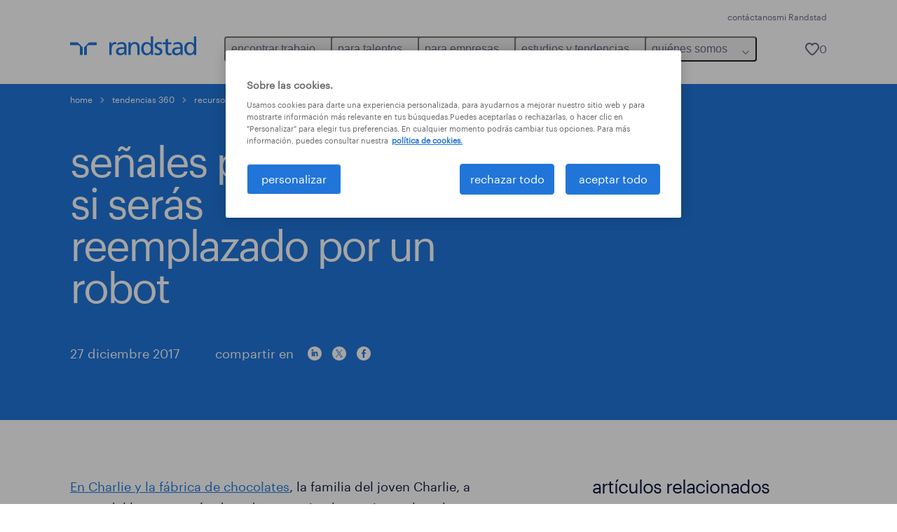

--- FILE ---
content_type: text/html
request_url: https://www.randstad.com.uy/tendencias-360/recursos-humanos/senales-para-saber-si-seras-reemplazado-por-un-robot/
body_size: 14671
content:

<!DOCTYPE html>
<html lang="es" dir="ltr" prefix="og: https://ogp.me/ns#" class="opco-uy">
  <head>
    <meta charset="utf-8" />
<meta name="description" content="En Charlie y la fábrica de chocolates, la familia del joven Charlie, a pesar del buen corazón de todos sus miembros, vive en la pobreza más descarnada. Su padre se ha quedado sin ..." />
<link rel="canonical" href="https://www.randstad.com.uy/tendencias-360/recursos-humanos/senales-para-saber-si-seras-reemplazado-por-un-robot/" />
<meta name="robots" content="index, follow, max-image-preview:large" />
<meta name="google" content="naOAHO4aDjxXO-OkYn7pyi3-MyNi39w3yocmpV7hRmE" />
<meta property="og:url" content="https://www.randstad.com.uy/tendencias-360/recursos-humanos/senales-para-saber-si-seras-reemplazado-por-un-robot/" />
<meta property="og:title" content="señales para saber si serás reemplazado por un robot" />
<meta property="og:description" content="En Charlie y la fábrica de chocolates, la familia del joven Charlie, a pesar del buen corazón de todos sus miembros, vive en la pobreza más descarnada. Su padre se ha quedado sin ..." />
<meta property="og:image" content="https://www.randstad.com.uy/s3fs-media/uy/public/migration/ugc/img/wf360/img_16416.jpg" />
<meta name="twitter:description" content="En Charlie y la fábrica de chocolates, la familia del joven Charlie, a pesar del buen corazón de todos sus miembros, vive en la pobreza más descarnada. Su padre se ha quedado sin ..." />
<meta name="twitter:title" content="señales para saber si serás reemplazado por un robot" />
<meta name="twitter:image" content="https://www.randstad.com.uy/s3fs-media/uy/public/migration/ugc/img/wf360/img_16416.jpg">
<meta name="facebook-domain-verification" content="7aidpr1f8zt87p1kp13xfb83npj5mu" />
<meta name="google-site-verification" content="xD_DgejZiOsIf0vkVm5XNZt6vE4w7ralTwyMycW743g" />
<meta name="MobileOptimized" content="width" />
<meta name="HandheldFriendly" content="true" />
<meta name="viewport" content="width=device-width, initial-scale=1.0" />
<script type="application/ld+json">{
    "@context": "https://schema.org",
    "@graph": [
        {
            "@type": "Article",
            "headline": "señales para saber si serás reemplazado por un robot",
            "name": "Randstad Uruguay",
            "description": "En Charlie y la fábrica de chocolates, la familia del joven Charlie, a pesar del buen corazón de todos sus miembros, vive en la pobreza más descarnada. Su padre se ha quedado sin trabajo en la fábrica de pasta de dientes. Su trabajo, que consistía en enroscar las tapas en los tubos de pasta en",
            "image": {
                "@type": "ImageObject",
                "representativeOfPage": "True",
                "url": "https://www.randstad.com.uy/s3fs-media/uy/public/migration/ugc/img/wf360/img_16416.jpg"
            },
            "datePublished": "Wed, 09/29/2021 - 15:42",
            "dateModified": "Wed, 10/11/2023 - 13:47",
            "isAccessibleForFree": "True",
            "author": {
                "@type": "Organization",
                "name": "Randstad Uruguay",
                "url": "https://www.randstad.com.uy/"
            },
            "publisher": {
                "@type": "Organization",
                "name": "Randstad Uruguay",
                "url": "https://www.randstad.com.uy/",
                "logo": {
                    "@type": "ImageObject",
                    "representativeOfPage": "True",
                    "url": "https://www.randstad.com.uy/themes/custom/bluex/src/assets/img/logo-bluex.png"
                }
            },
            "mainEntityOfPage": "señales para saber si serás reemplazado por un robot"
        },
        {
            "@type": "WebPage",
            "breadcrumb": {
                "@type": "BreadcrumbList",
                "itemListElement": [
                    {
                        "@type": "ListItem",
                        "position": 1,
                        "name": "home",
                        "item": "https://www.randstad.com.uy/"
                    },
                    {
                        "@type": "ListItem",
                        "position": 2,
                        "name": "Tendencias 360",
                        "item": "https://www.randstad.com.uy/tendencias-360/"
                    },
                    {
                        "@type": "ListItem",
                        "position": 3,
                        "name": "Recursos humanos",
                        "item": "https://www.randstad.com.uy/tendencias-360/recursos-humanos/"
                    },
                    {
                        "@type": "ListItem",
                        "position": 4,
                        "name": "señales para saber si serás reemplazado por un robot",
                        "item": "https://www.randstad.com.uy/tendencias-360/recursos-humanos/senales-para-saber-si-seras-reemplazado-por-un-robot/"
                    }
                ]
            },
            "author": {
                "@type": "Organization",
                "name": "Randstad Uruguay",
                "url": "https://www.randstad.com.uy/",
                "logo": {
                    "@type": "ImageObject",
                    "representativeOfPage": "True",
                    "url": "https://www.randstad.com.uy/themes/custom/bluex/src/assets/img/logo-bluex.png"
                }
            }
        }
    ]
}</script>
<link rel="icon" href="/themes/custom/bluex/favicon.ico" type="image/vnd.microsoft.icon" />
<script>window.rbdCaptchaSiteKey = '6Lf0apgeAAAAALUcyPq4iJYcjYPVgxlcunCI1InY'</script>
<script>window.rbdInvisibleCaptchaSiteKey = '6Ld4pLIbAAAAAPbcpPqv5iEEBi-eWtdHQ0DPFX7z'</script>
<script>window.captchaType = 'google_recaptcha'</script>
<script src="https://www.randstad.com.uy/scripts/uy/global-datalayer.js"></script>
<script>
        window.dataLayer = window.dataLayer || [];
        var data = {"page":{"categories":"recursos humanos","tags":"big data, el futuro del trabajo, human forward, inteligencia artificial, robots, trabajadores vs robots, trabajos reemplazados por robots","environment":"prd2","country":"UY","language":"es","type":"other","breadcrumb":[],"search_results":{"search_result_amount":0,"search_result_distance":0,"search_result_page":0,"search_result_zip_code":"","search_result_keyword":""}}};
        var isTalentFoundation = 0;
        if (!isTalentFoundation) {
          data.page.breadcrumb = JSON.parse(sessionStorage.getItem('breadcrumb')) || [];
        }
        var next_breadcrumb = JSON.parse(sessionStorage.getItem('breadcrumb')) || [];
        next_breadcrumb.push(data.page.type);
        sessionStorage.setItem('breadcrumb', JSON.stringify(next_breadcrumb));
        if (window.dataLayer[0] !== undefined) {
          window.dataLayer[0].page = data.page;
          if (data.ecommerce) {
             window.dataLayer[0].ecommerce = data.ecommerce;
          }
        }
        else {
          window.dataLayer.push(data);
        };</script>
<script>window.a2a_config=window.a2a_config||{};a2a_config.callbacks=[];a2a_config.overlays=[];a2a_config.templates={};</script>

		  <title>Señales para saber si serás reemplazado por un robot | Randstad Uruguay</title>
	    <link rel="preload" href="/themes/custom/bluex/dist/assets/font/Graphik-Regular.woff2" as="font" type="font/woff2" crossorigin />

    <link rel="stylesheet" media="all" href="/sites/default/files/css/css_pxpS7U9vnah8tKqbkCyrv2o8pNIfuFIWO6l-yC1Zs0Q.css?delta=0&amp;language=es&amp;theme=bluex&amp;include=eJx1ilkOwyAQQy_EcqTIAyNCOwHEQNrevlWULj_9sZ-eTTL57pNUglio8lBDh-uMMGzBnhNGrsU0dKSOtqqPfTaI-xo3S5skWVeOplWRz-XFVnK5qukUl4A2wgr_w-7sv_ulki4Q7uOtjD508OYJymbPfFN_pNtqnMJPQ4dSWQ" />
<link rel="stylesheet" media="all" href="/sites/default/files/css/css_yjk4-ZuZVVvHLqjdqF9gShMmLfDcyfmIRVXj3sUGAGM.css?delta=1&amp;language=es&amp;theme=bluex&amp;include=eJx1ilkOwyAQQy_EcqTIAyNCOwHEQNrevlWULj_9sZ-eTTL57pNUglio8lBDh-uMMGzBnhNGrsU0dKSOtqqPfTaI-xo3S5skWVeOplWRz-XFVnK5qukUl4A2wgr_w-7sv_ulki4Q7uOtjD508OYJymbPfFN_pNtqnMJPQ4dSWQ" />

    <script src="https://www.randstad.com.uy/scripts/uy/gtm.js"></script>

    
  </head>
  <body class="path-node page-node-type-blog-page">
    
<noscript>
      <style>
html:not(.js) .modal--navigation{visibility:visible;position:static}html:not(.js) .modal--navigation .modal__header{display:none}html:not(.js) .modal--navigation .modal__dialog::before{opacity:1;transform:translateY(0)}html:not(.js) .modal--navigation .modal__main{opacity:1;padding-bottom:12px;height:100%;margin-top:20px}html:not(.js) .modal--navigation .modal__main::after{transform:translateY(100%)}html:not(.js) .collapsible__content{max-height:100%}html:not(.js) .collapsible__button,html:not(.js) .collapsible__trigger.button,html:not(.js) .navigation__top .navigation__service{display:none}html:not(.js) .banner__slide.hidden{display:block!important}html:not(.js) .blog-overview__list{width:100%;display:block;margin-left:0!important;margin-right:0!important}html:not(.js) .blog-overview__list li{width:100%!important;margin-bottom:20px;padding:0!important}html:not(.js) .carousel-hidden{position:relative;visibility:visible;opacity:1}html:not(.js) .blog-overview--carousel .blog-overview__list:not(.slick-initialized){visibility:visible!important}

      </style>
</noscript>

    <noscript><iframe src="https://www.googletagmanager.com/ns.html?id=GTM-PQXNRG4" height="0" width="0" sandbox></iframe></noscript>
      <div class="dialog-off-canvas-main-canvas" data-off-canvas-main-canvas>
    <nav role="navigation" aria-label="Mega Menu"  id="block-bluex-megamenu">
        


<script type="application/json" id="mega-menu-navigation-props">
	{"items":[{"title":"encontrar trabajo","children":[{"title":"trabajos disponibles","url":"\/trabajos\/"},{"title":"mi Randstad","url":"https:\/\/mirandstad.randstad.com.uy\/Account\/Login","children":[{"title":"cargar mi CV","url":"https:\/\/mirandstad.randstad.com.uy\/Account\/Login","attributes":{"target":"_blank"}}],"attributes":{"target":"_blank"}},{"title":"consejos \u00fatiles","url":"\/candidatos\/consejos-utiles\/"}]},{"title":"para talentos","children":[{"title":"operational","url":"\/operational-carreras\/","children":[{"title":"agronegocios","url":"\/operational-carreras\/agronegocios\/"},{"title":"contact center","url":"\/operational-carreras\/contact-center\/"},{"title":"energ\u00eda","url":"\/operational-carreras\/energia-mineria\/"},{"title":"hoteler\u00eda retail y eventos","url":"\/operational-carreras\/hoteleria-retail-eventos\/"},{"title":"log\u00edstica","url":"\/operational-carreras\/logistica\/"},{"title":"manufactura","url":"\/operational-carreras\/manufactura\/"},{"title":"supervision y gestion industrial","url":"\/operational-carreras\/supervision-gestion-industrial\/"}]},{"title":"professional","url":"\/professional-carreras\/","children":[{"title":"administraci\u00f3n","url":"\/professional-carreras\/administracion\/"},{"title":"finanzas y contabilidad","url":"\/professional-carreras\/finanzas-contabilidad\/"},{"title":"ingenieria, dise\u00f1o e investigaci\u00f3n y desarrollo","url":"\/professional-carreras\/ingenieria-diseno-investigacion\/"},{"title":"marketing y ventas","url":"\/professional-carreras\/marketing-ventas\/"},{"title":"recursos humanos y legales","url":"\/professional-carreras\/recursos-humanos-legales\/"},{"title":"salud y educaci\u00f3n","url":"\/professional-carreras\/salud-educacion\/"},{"title":"supply chain","url":"\/professional-carreras\/supply-chain\/"}]},{"title":"digital","url":"\/digital-carreras\/","children":[{"title":"infraestructura y nube","url":"\/digital-carreras\/infraestructura-nube\/"},{"title":"ingenieria producto digital","url":"\/digital-carreras\/ingenieria-producto-digital\/"},{"title":"analitica de datos","url":"\/digital-carreras\/analitica-datos\/"},{"title":"experiencia de usuario","url":"\/digital-carreras\/experiencia-usuario\/"}]}]},{"title":"para empresas","children":[{"title":"operational","url":"\/operational-servicos\/","children":[{"title":"agronegocios","url":"\/operational-servicos\/agronegocios\/"},{"title":"contact center","url":"\/operational-servicos\/contact-center\/"},{"title":"energ\u00eda","url":"\/operational-servicos\/energia-mineria\/"},{"title":"hoteler\u00eda retail y eventos","url":"\/operational-servicos\/hoteleria-retail-eventos\/"},{"title":"log\u00edstica","url":"\/operational-servicos\/logistica\/"},{"title":"manufactura","url":"\/operational-servicos\/manufactura\/"},{"title":"supervision y gestion industrial","url":"\/operational-servicos\/supervision-gestion-industrial\/"}]},{"title":"professional","url":"\/professional-servicos\/","children":[{"title":"administraci\u00f3n","url":"\/professional-servicos\/administracion\/"},{"title":"finanzas y contabilidad","url":"\/professional-servicos\/finanzas-contabilidad\/"},{"title":"ingenieria, dise\u00f1o e investigaci\u00f3n y desarrollo","url":"\/professional-servicos\/ingenieria-diseno-investigacion\/"},{"title":"marketing y ventas","url":"\/professional-servicos\/marketing-ventas\/"},{"title":"recursos humanos y legales","url":"\/professional-servicos\/recursos-humanos-legales\/"},{"title":"salud y educaci\u00f3n","url":"\/professional-servicos\/salud-educacion\/"},{"title":"supply chain","url":"\/professional-servicos\/supply-chain\/"}]},{"title":"digital","url":"\/randstad-digital\/","children":[{"title":"anal\u00edtica de datos","url":"\/randstad-digital\/#analitica-datos"},{"title":"experiencia de usuario","url":"\/randstad-digital\/#experiencia-de-usuario"},{"title":"infraestructura y nube","url":"\/randstad-digital\/#infraestructura-y-nube"},{"title":"ingenier\u00eda en productos digitales","url":"\/randstad-digital\/#ingenieria-productos-digitales"}]},{"title":"enterprise","url":"\/empresas\/enterprise\/","children":[{"title":"RPO","url":"\/empresas\/enterprise\/#RPO"},{"title":"consultor\u00eda","url":"\/empresas\/enterprise\/consultoria\/"}]},{"title":"soluciones y servicios","url":"\/empresas\/servicios\/","children":[{"title":"staffing","url":"\/empresas\/servicios\/staffing\/"},{"title":"b\u00fasqueda y selecci\u00f3n","url":"\/empresas\/servicios\/search-selection\/"},{"title":"inhouse services","url":"\/empresas\/servicios\/inhouse-services\/"},{"title":"outsourcing","url":"\/empresas\/servicios\/outsourcing\/"}]},{"title":"solicitar informaci\u00f3n","url":"\/empresas\/solicitar-informacion\/"}]},{"title":"estudios y tendencias","children":[{"title":"employer branding","url":"\/employer-branding\/"},{"title":"workmonitor","url":"\/estudios-y-tendencias\/workmonitor\/"},{"title":"tendencias del talento","url":"\/tendencias-360\/todas-las-notas\/"},{"title":"talent trends","url":"\/talent-trends\/"},{"title":"reporte HR analytics & beneficios","url":"\/reporte-hr-analytics-beneficios-2025\/"}]},{"title":"qui\u00e9nes somos","children":[{"title":"nuestra historia","url":"\/quienes-somos\/nuestra-historia\/"},{"title":"oficina montevideo","url":"\/sucursales\/oficina-montevideo_353\/"},{"title":"visi\u00f3n y misi\u00f3n","url":"\/quienes-somos\/vision-y-mision\/"},{"title":"sala de prensa","url":"\/quienes-somos\/sala-de-prensa-hr\/"},{"title":"gobierno corporativo","url":"\/quienes-somos\/gobierno-corporativo\/"},{"title":"randstad en el mundo","url":"\/randstad-en-el-mundo\/"}]}],"aria":{"navigation":{"menu":"menu","navigation":"navigation","close":"cerrar"},"megaMenu":{"main":"main","close":"close menu"}},"logo":{"title":"Randstad","href":"\/"},"utilityItems":[{"title":"cont\u00e1ctanos","url":"\/contactanos\/"},{"title":"mi Randstad","url":"https:\/\/mirandstad.randstad.com.uy\/Account\/Login?ReturnUrl=\/"}],"savedJobs":{"text":"0","href":"\/"}}
</script>

<div data-rel-component="navigation" data-rel-component-props-id="mega-menu-navigation-props"><div class="rel_base rel_c_megamenu rel_relative rel_z-10 rel_bg-default lg:rel_flex lg:rel_items-center" data-rel-theme="light-default"><div class="lg:rel_container lg:rel_mx-auto lg:rel_grid lg:rel_grid-cols-[1fr_min-content] lg:rel_flex-wrap xl:rel_flex max-lg:[&_a]:rel_no-underline" style="overflow:hidden;visibility:hidden"><div class="rel_w-full lg:rel_pb-6 lg:rel_pt-2"><div class="rel_mx-auto rel_hidden rel_gap-x-6 rel_pb-1 rel_pt-2 rel_text-link-xs lg:rel_flex lg:rel_w-full lg:rel_justify-end"><a href="/contactanos/" class="!rel_text-on-bg-default-subtle rel_underline hover:!rel_text-on-bg-default-link-hover active:!rel_text-on-bg-default-link-pressed">contáctanos</a><a href="https://mirandstad.randstad.com.uy/Account/Login?ReturnUrl=/" class="!rel_text-on-bg-default-subtle rel_underline hover:!rel_text-on-bg-default-link-hover active:!rel_text-on-bg-default-link-pressed">mi Randstad</a></div><div class="rel_box-content rel_flex rel_items-center rel_gap-x-2 rel_py-3 max-lg:rel_pl-6 max-lg:rel_pr-4 lg:rel_grid lg:rel_grid-cols-[auto_minmax(min-content,1fr)_auto] lg:rel_gap-0 lg:rel_border-none lg:rel_pt-4 lg:rel_pb-2"><div class="rel_inline-flex lg:rel_self-start lg:rel_pr-10"><a href="/" class="rel_c_megamenu__logo-link rel_inline-flex rel_object-left lg:rel_flex-shrink-0 lg:rel_self-start"><svg xmlns="http://www.w3.org/2000/svg" viewbox="0 0 205 30.64"><title>randstad</title><path d="M15.95,30.32H20.5V18.87a2.26,2.26,0,0,0-.67-1.62l-6.75-6.75a2.25,2.25,0,0,0-1.62-.67H0v4.56H12.53a3.42,3.42,0,0,1,3.42,3.42Z" transform="translate(0 -0.18)"></path><path d="M27.28,30.32H22.72V18.87a2.26,2.26,0,0,1,.67-1.62l6.75-6.75a2.25,2.25,0,0,1,1.62-.67H43.22v4.56H30.69a3.42,3.42,0,0,0-3.42,3.42Z" transform="translate(0 -0.18)"></path><path d="M63.8,9.82h3.52V13h.08a6.24,6.24,0,0,1,5.34-3.66,10.69,10.69,0,0,1,2.49.28V13a5.6,5.6,0,0,0-2.09-.36c-3.38,0-5.59,3.22-5.59,8.37v9.33H63.8Z" transform="translate(0 -0.18)"></path><path d="M179.24,22.35c0,3.09-2,5.44-5.7,5.44-1.72,0-3.81-1.18-3.81-3.36,0-3.65,5.06-4,7.1-4,.8,0,1.6.08,2.41.08Zm-11-7.87a9.52,9.52,0,0,1,5.94-2.13c3.77,0,5.05,1.84,5.05,5.38-1.48-.08-2.53-.08-4-.08-3.89,0-9.52,1.6-9.52,6.75,0,4.5,3.1,6.42,7.51,6.42a7.6,7.6,0,0,0,6.34-3.11h.08v2.61H183V17.79c0-5.6-2.36-8.47-8.21-8.47A13.1,13.1,0,0,0,168,11.24Z" transform="translate(0 -0.18)"></path><path d="M88,22.35c0,3.09-2,5.44-5.7,5.44-1.73,0-3.81-1.18-3.81-3.36,0-3.65,5.06-4,7.1-4,.8,0,1.6.08,2.41.08ZM77,14.48A9.52,9.52,0,0,1,83,12.35c3.77,0,5.06,1.84,5.06,5.38-1.48-.08-2.53-.08-4-.08-3.89,0-9.52,1.6-9.52,6.75,0,4.5,3.1,6.42,7.51,6.42a7.6,7.6,0,0,0,6.34-3.11h.08v2.61H91.8V17.79c0-5.6-2.36-8.47-8.21-8.47a13.1,13.1,0,0,0-6.74,1.92Z" transform="translate(0 -0.18)"></path><path d="M94.88,9.82h3.64V13h.08a7.39,7.39,0,0,1,6.73-3.72c5.31,0,7.66,3.28,7.66,8.79V30.32h-3.76V19.69c0-4.79-1-7.13-4.35-7.33-4.31,0-6.24,3.47-6.24,8.48v9.48H94.88Z" transform="translate(0 -0.18)"></path><path d="M137.55,26.33a10.06,10.06,0,0,0,4.7,1.45c1.72,0,3.85-.73,3.85-2.95,0-3.76-8.87-3.43-8.87-9.21,0-4.27,3.18-6.31,7.23-6.31a15.49,15.49,0,0,1,4.7.81l-.32,3.27a11,11,0,0,0-4-1.05c-1.92,0-3.61.81-3.61,2.51,0,4.2,8.87,3,8.87,9.58,0,4.39-3.5,6.39-7.15,6.39a11.84,11.84,0,0,1-5.62-1.12Z" transform="translate(0 -0.18)"></path><path d="M164.48,12.85h-5.43V24.11c0,2.38,1.45,3.67,3.17,3.67a4.65,4.65,0,0,0,2.57-.73v3.2a11.94,11.94,0,0,1-3.21.56c-3.89,0-6.29-1.83-6.29-5.94v-12h-4.62v-3h4.62V5.08l3.76-1.2V9.82h5.43Z" transform="translate(0 -0.18)"></path><path d="M189.56,20c-.08-3.76,1.53-7.64,5.62-7.64s6.06,3.92,6.06,7.76c0,3.43-1.77,7.68-6,7.68C191.17,27.79,189.48,23.22,189.56,20ZM201.4,30.32H205V.18h-3.76V12.6h-.08C200,10.72,198,9.32,194.38,9.32c-5.94,0-8.84,4.85-8.84,10.37s2.61,11.13,8.8,11.13a8.22,8.22,0,0,0,7-3.36h.08Z" transform="translate(0 -0.18)"></path><path d="M119.57,20c-.08-3.76,1.53-7.64,5.62-7.64s6.06,3.92,6.06,7.76c0,3.43-1.77,7.68-6,7.68C121.17,27.79,119.48,23.22,119.57,20Zm11.84,10.33H135V.18h-3.76V12.6h-.08C130,10.72,128,9.32,124.38,9.32c-5.94,0-8.84,4.85-8.84,10.37s2.61,11.13,8.8,11.13a8.22,8.22,0,0,0,7-3.36h.08Z" transform="translate(0 -0.18)"></path></svg></a></div><div class="rel_hidden lg:rel_block"><div class="lg:rel_inline-flex"><nav aria-label="main" ><ul class="rel_flex rel_flex-col lg:rel_flex-row lg:rel_gap-2"><li><button aria-haspopup="true" aria-expanded="false" class="rel_c_megamenu__l1-btn rel_group">encontrar trabajo<span class="rel_c_megamenu__btn-icon-wrap"><svg viewbox="0 0 20 20" xmlns="http://www.w3.org/2000/svg" aria-hidden="true" class="rel_c_megamenu__btn-icon rel_c_megamenu__l1-btn-icon"><path d="M18,6.5c0,0.3-0.1,0.5-0.3,0.7l-7,7c-0.4,0.4-1,0.4-1.4,0l-7-7c-0.4-0.4-0.4-1,0-1.4c0.4-0.4,1-0.4,1.4,0l6.3,6.3l6.3-6.3c0.4-0.4,1-0.4,1.4,0C17.9,6,18,6.2,18,6.5"></path></svg></span></button><div class="rel_fixed rel_left-0 rel_hidden rel_h-full rel_w-full lg:rel_mt-3"></div><div class="rel_c_megamenu__menu rel_hidden lg:rel_-mt-6" data-rel-mega-menu="true"><div class="rel_relative rel_w-full lg:rel_container lg:rel_mx-auto"><div class="rel_sticky rel_top-0 rel_h-px rel_border-t rel_border-default max-lg:rel_hidden"></div><div class="lg:rel_flex lg:rel_gap-x-1"><div class="rel_order-2 rel_hidden rel_flex-shrink-0 lg:rel_block"><button type="button" aria-label="close menu" class="rel_c_megamenu__close-btn"><span class="rel_size-[20px]"><svg viewbox="0 0 20 20" xmlns="http://www.w3.org/2000/svg" aria-hidden="true" class="rel_fill-icon-on-bg-tertiary-idle"><path d="M11.4141,10 L17.7071,3.707 C18.0981,3.316 18.0981,2.684 17.7071,2.293 C17.3161,1.902 16.6841,1.902 16.2931,2.293 L10.0001,8.586 L3.7071,2.293 C3.3161,1.902 2.6841,1.902 2.2931,2.293 C1.9021,2.684 1.9021,3.316 2.2931,3.707 L8.5861,10 L2.2931,16.293 C1.9021,16.684 1.9021,17.316 2.2931,17.707 C2.4881,17.902 2.7441,18 3.0001,18 C3.2561,18 3.5121,17.902 3.7071,17.707 L10.0001,11.414 L16.2931,17.707 C16.4881,17.902 16.7441,18 17.0001,18 C17.2561,18 17.5121,17.902 17.7071,17.707 C18.0981,17.316 18.0981,16.683 17.7071,16.292 L11.4141,10 Z"></path></svg></span></button></div><ul class="rel_c_megamenu__menu-list"><li class="rel_c_megamenu__menu-item"><a href="/trabajos/" class="rel_c_megamenu__l2-link" >trabajos disponibles</a></li><li class="rel_c_megamenu__menu-item"><a href="https://mirandstad.randstad.com.uy/Account/Login" class="rel_c_megamenu__l2-link"  target="_blank" >mi Randstad</a><ul class="rel_flex rel_flex-col rel_c_megamenu__l3-list"><li><a href="https://mirandstad.randstad.com.uy/Account/Login" class="rel_c_megamenu__l4-link" target="_blank" >cargar mi CV</a></li></ul></li><li class="rel_c_megamenu__menu-item"><a href="/candidatos/consejos-utiles/" class="rel_c_megamenu__l2-link" >consejos útiles</a></li></ul></div></div></div><div class="rel_my-1 rel_border-b rel_border-default lg:rel_hidden"></div></li><li><button aria-haspopup="true" aria-expanded="false" class="rel_c_megamenu__l1-btn rel_group">para talentos<span class="rel_c_megamenu__btn-icon-wrap"><svg viewbox="0 0 20 20" xmlns="http://www.w3.org/2000/svg" aria-hidden="true" class="rel_c_megamenu__btn-icon rel_c_megamenu__l1-btn-icon"><path d="M18,6.5c0,0.3-0.1,0.5-0.3,0.7l-7,7c-0.4,0.4-1,0.4-1.4,0l-7-7c-0.4-0.4-0.4-1,0-1.4c0.4-0.4,1-0.4,1.4,0l6.3,6.3l6.3-6.3c0.4-0.4,1-0.4,1.4,0C17.9,6,18,6.2,18,6.5"></path></svg></span></button><div class="rel_fixed rel_left-0 rel_hidden rel_h-full rel_w-full lg:rel_mt-3"></div><div class="rel_c_megamenu__menu rel_hidden lg:rel_-mt-6" data-rel-mega-menu="true"><div class="rel_relative rel_w-full lg:rel_container lg:rel_mx-auto"><div class="rel_sticky rel_top-0 rel_h-px rel_border-t rel_border-default max-lg:rel_hidden"></div><div class="lg:rel_flex lg:rel_gap-x-1"><div class="rel_order-2 rel_hidden rel_flex-shrink-0 lg:rel_block"><button type="button" aria-label="close menu" class="rel_c_megamenu__close-btn"><span class="rel_size-[20px]"><svg viewbox="0 0 20 20" xmlns="http://www.w3.org/2000/svg" aria-hidden="true" class="rel_fill-icon-on-bg-tertiary-idle"><path d="M11.4141,10 L17.7071,3.707 C18.0981,3.316 18.0981,2.684 17.7071,2.293 C17.3161,1.902 16.6841,1.902 16.2931,2.293 L10.0001,8.586 L3.7071,2.293 C3.3161,1.902 2.6841,1.902 2.2931,2.293 C1.9021,2.684 1.9021,3.316 2.2931,3.707 L8.5861,10 L2.2931,16.293 C1.9021,16.684 1.9021,17.316 2.2931,17.707 C2.4881,17.902 2.7441,18 3.0001,18 C3.2561,18 3.5121,17.902 3.7071,17.707 L10.0001,11.414 L16.2931,17.707 C16.4881,17.902 16.7441,18 17.0001,18 C17.2561,18 17.5121,17.902 17.7071,17.707 C18.0981,17.316 18.0981,16.683 17.7071,16.292 L11.4141,10 Z"></path></svg></span></button></div><ul class="rel_c_megamenu__menu-list"><li class="rel_c_megamenu__menu-item"><a href="/operational-carreras/" class="rel_c_megamenu__l2-link" >operational</a><ul class="rel_flex rel_flex-col rel_c_megamenu__l3-list"><li><a href="/operational-carreras/agronegocios/" class="rel_c_megamenu__l4-link">agronegocios</a></li><li><a href="/operational-carreras/contact-center/" class="rel_c_megamenu__l4-link">contact center</a></li><li><a href="/operational-carreras/energia-mineria/" class="rel_c_megamenu__l4-link">energía</a></li><li><a href="/operational-carreras/hoteleria-retail-eventos/" class="rel_c_megamenu__l4-link">hotelería retail y eventos</a></li><li><a href="/operational-carreras/logistica/" class="rel_c_megamenu__l4-link">logística</a></li><li><a href="/operational-carreras/manufactura/" class="rel_c_megamenu__l4-link">manufactura</a></li><li><a href="/operational-carreras/supervision-gestion-industrial/" class="rel_c_megamenu__l4-link">supervision y gestion industrial</a></li></ul></li><li class="rel_c_megamenu__menu-item"><a href="/professional-carreras/" class="rel_c_megamenu__l2-link" >professional</a><ul class="rel_flex rel_flex-col rel_c_megamenu__l3-list"><li><a href="/professional-carreras/administracion/" class="rel_c_megamenu__l4-link">administración</a></li><li><a href="/professional-carreras/finanzas-contabilidad/" class="rel_c_megamenu__l4-link">finanzas y contabilidad</a></li><li><a href="/professional-carreras/ingenieria-diseno-investigacion/" class="rel_c_megamenu__l4-link">ingenieria, diseño e investigación y desarrollo</a></li><li><a href="/professional-carreras/marketing-ventas/" class="rel_c_megamenu__l4-link">marketing y ventas</a></li><li><a href="/professional-carreras/recursos-humanos-legales/" class="rel_c_megamenu__l4-link">recursos humanos y legales</a></li><li><a href="/professional-carreras/salud-educacion/" class="rel_c_megamenu__l4-link">salud y educación</a></li><li><a href="/professional-carreras/supply-chain/" class="rel_c_megamenu__l4-link">supply chain</a></li></ul></li><li class="rel_c_megamenu__menu-item"><a href="/digital-carreras/" class="rel_c_megamenu__l2-link" >digital</a><ul class="rel_flex rel_flex-col rel_c_megamenu__l3-list"><li><a href="/digital-carreras/infraestructura-nube/" class="rel_c_megamenu__l4-link">infraestructura y nube</a></li><li><a href="/digital-carreras/ingenieria-producto-digital/" class="rel_c_megamenu__l4-link">ingenieria producto digital</a></li><li><a href="/digital-carreras/analitica-datos/" class="rel_c_megamenu__l4-link">analitica de datos</a></li><li><a href="/digital-carreras/experiencia-usuario/" class="rel_c_megamenu__l4-link">experiencia de usuario</a></li></ul></li></ul></div></div></div><div class="rel_my-1 rel_border-b rel_border-default lg:rel_hidden"></div></li><li><button aria-haspopup="true" aria-expanded="false" class="rel_c_megamenu__l1-btn rel_group">para empresas<span class="rel_c_megamenu__btn-icon-wrap"><svg viewbox="0 0 20 20" xmlns="http://www.w3.org/2000/svg" aria-hidden="true" class="rel_c_megamenu__btn-icon rel_c_megamenu__l1-btn-icon"><path d="M18,6.5c0,0.3-0.1,0.5-0.3,0.7l-7,7c-0.4,0.4-1,0.4-1.4,0l-7-7c-0.4-0.4-0.4-1,0-1.4c0.4-0.4,1-0.4,1.4,0l6.3,6.3l6.3-6.3c0.4-0.4,1-0.4,1.4,0C17.9,6,18,6.2,18,6.5"></path></svg></span></button><div class="rel_fixed rel_left-0 rel_hidden rel_h-full rel_w-full lg:rel_mt-3"></div><div class="rel_c_megamenu__menu rel_hidden lg:rel_-mt-6" data-rel-mega-menu="true"><div class="rel_relative rel_w-full lg:rel_container lg:rel_mx-auto"><div class="rel_sticky rel_top-0 rel_h-px rel_border-t rel_border-default max-lg:rel_hidden"></div><div class="lg:rel_flex lg:rel_gap-x-1"><div class="rel_order-2 rel_hidden rel_flex-shrink-0 lg:rel_block"><button type="button" aria-label="close menu" class="rel_c_megamenu__close-btn"><span class="rel_size-[20px]"><svg viewbox="0 0 20 20" xmlns="http://www.w3.org/2000/svg" aria-hidden="true" class="rel_fill-icon-on-bg-tertiary-idle"><path d="M11.4141,10 L17.7071,3.707 C18.0981,3.316 18.0981,2.684 17.7071,2.293 C17.3161,1.902 16.6841,1.902 16.2931,2.293 L10.0001,8.586 L3.7071,2.293 C3.3161,1.902 2.6841,1.902 2.2931,2.293 C1.9021,2.684 1.9021,3.316 2.2931,3.707 L8.5861,10 L2.2931,16.293 C1.9021,16.684 1.9021,17.316 2.2931,17.707 C2.4881,17.902 2.7441,18 3.0001,18 C3.2561,18 3.5121,17.902 3.7071,17.707 L10.0001,11.414 L16.2931,17.707 C16.4881,17.902 16.7441,18 17.0001,18 C17.2561,18 17.5121,17.902 17.7071,17.707 C18.0981,17.316 18.0981,16.683 17.7071,16.292 L11.4141,10 Z"></path></svg></span></button></div><ul class="rel_c_megamenu__menu-list"><li class="rel_c_megamenu__menu-item"><a href="/operational-servicos/" class="rel_c_megamenu__l2-link" >operational</a><ul class="rel_flex rel_flex-col rel_c_megamenu__l3-list"><li><a href="/operational-servicos/agronegocios/" class="rel_c_megamenu__l4-link">agronegocios</a></li><li><a href="/operational-servicos/contact-center/" class="rel_c_megamenu__l4-link">contact center</a></li><li><a href="/operational-servicos/energia-mineria/" class="rel_c_megamenu__l4-link">energía</a></li><li><a href="/operational-servicos/hoteleria-retail-eventos/" class="rel_c_megamenu__l4-link">hotelería retail y eventos</a></li><li><a href="/operational-servicos/logistica/" class="rel_c_megamenu__l4-link">logística</a></li><li><a href="/operational-servicos/manufactura/" class="rel_c_megamenu__l4-link">manufactura</a></li><li><a href="/operational-servicos/supervision-gestion-industrial/" class="rel_c_megamenu__l4-link">supervision y gestion industrial</a></li></ul></li><li class="rel_c_megamenu__menu-item"><a href="/professional-servicos/" class="rel_c_megamenu__l2-link" >professional</a><ul class="rel_flex rel_flex-col rel_c_megamenu__l3-list"><li><a href="/professional-servicos/administracion/" class="rel_c_megamenu__l4-link">administración</a></li><li><a href="/professional-servicos/finanzas-contabilidad/" class="rel_c_megamenu__l4-link">finanzas y contabilidad</a></li><li><a href="/professional-servicos/ingenieria-diseno-investigacion/" class="rel_c_megamenu__l4-link">ingenieria, diseño e investigación y desarrollo</a></li><li><a href="/professional-servicos/marketing-ventas/" class="rel_c_megamenu__l4-link">marketing y ventas</a></li><li><a href="/professional-servicos/recursos-humanos-legales/" class="rel_c_megamenu__l4-link">recursos humanos y legales</a></li><li><a href="/professional-servicos/salud-educacion/" class="rel_c_megamenu__l4-link">salud y educación</a></li><li><a href="/professional-servicos/supply-chain/" class="rel_c_megamenu__l4-link">supply chain</a></li></ul></li><li class="rel_c_megamenu__menu-item"><a href="/randstad-digital/" class="rel_c_megamenu__l2-link" >digital</a><ul class="rel_flex rel_flex-col rel_c_megamenu__l3-list"><li><a href="/randstad-digital/#analitica-datos" class="rel_c_megamenu__l4-link">analítica de datos</a></li><li><a href="/randstad-digital/#experiencia-de-usuario" class="rel_c_megamenu__l4-link">experiencia de usuario</a></li><li><a href="/randstad-digital/#infraestructura-y-nube" class="rel_c_megamenu__l4-link">infraestructura y nube</a></li><li><a href="/randstad-digital/#ingenieria-productos-digitales" class="rel_c_megamenu__l4-link">ingeniería en productos digitales</a></li></ul></li><li class="rel_c_megamenu__menu-item"><a href="/empresas/enterprise/" class="rel_c_megamenu__l2-link" >enterprise</a><ul class="rel_flex rel_flex-col rel_c_megamenu__l3-list"><li><a href="/empresas/enterprise/#RPO" class="rel_c_megamenu__l4-link">RPO</a></li><li><a href="/empresas/enterprise/consultoria/" class="rel_c_megamenu__l4-link">consultoría</a></li></ul></li><li class="rel_c_megamenu__menu-item"><a href="/empresas/servicios/" class="rel_c_megamenu__l2-link" >soluciones y servicios</a><ul class="rel_flex rel_flex-col rel_c_megamenu__l3-list"><li><a href="/empresas/servicios/staffing/" class="rel_c_megamenu__l4-link">staffing</a></li><li><a href="/empresas/servicios/search-selection/" class="rel_c_megamenu__l4-link">búsqueda y selección</a></li><li><a href="/empresas/servicios/inhouse-services/" class="rel_c_megamenu__l4-link">inhouse services</a></li><li><a href="/empresas/servicios/outsourcing/" class="rel_c_megamenu__l4-link">outsourcing</a></li></ul></li><li class="rel_c_megamenu__menu-item"><a href="/empresas/solicitar-informacion/" class="rel_c_megamenu__l2-link" >solicitar información</a></li></ul></div></div></div><div class="rel_my-1 rel_border-b rel_border-default lg:rel_hidden"></div></li><li><button aria-haspopup="true" aria-expanded="false" class="rel_c_megamenu__l1-btn rel_group">estudios y tendencias<span class="rel_c_megamenu__btn-icon-wrap"><svg viewbox="0 0 20 20" xmlns="http://www.w3.org/2000/svg" aria-hidden="true" class="rel_c_megamenu__btn-icon rel_c_megamenu__l1-btn-icon"><path d="M18,6.5c0,0.3-0.1,0.5-0.3,0.7l-7,7c-0.4,0.4-1,0.4-1.4,0l-7-7c-0.4-0.4-0.4-1,0-1.4c0.4-0.4,1-0.4,1.4,0l6.3,6.3l6.3-6.3c0.4-0.4,1-0.4,1.4,0C17.9,6,18,6.2,18,6.5"></path></svg></span></button><div class="rel_fixed rel_left-0 rel_hidden rel_h-full rel_w-full lg:rel_mt-3"></div><div class="rel_c_megamenu__menu rel_hidden lg:rel_-mt-6" data-rel-mega-menu="true"><div class="rel_relative rel_w-full lg:rel_container lg:rel_mx-auto"><div class="rel_sticky rel_top-0 rel_h-px rel_border-t rel_border-default max-lg:rel_hidden"></div><div class="lg:rel_flex lg:rel_gap-x-1"><div class="rel_order-2 rel_hidden rel_flex-shrink-0 lg:rel_block"><button type="button" aria-label="close menu" class="rel_c_megamenu__close-btn"><span class="rel_size-[20px]"><svg viewbox="0 0 20 20" xmlns="http://www.w3.org/2000/svg" aria-hidden="true" class="rel_fill-icon-on-bg-tertiary-idle"><path d="M11.4141,10 L17.7071,3.707 C18.0981,3.316 18.0981,2.684 17.7071,2.293 C17.3161,1.902 16.6841,1.902 16.2931,2.293 L10.0001,8.586 L3.7071,2.293 C3.3161,1.902 2.6841,1.902 2.2931,2.293 C1.9021,2.684 1.9021,3.316 2.2931,3.707 L8.5861,10 L2.2931,16.293 C1.9021,16.684 1.9021,17.316 2.2931,17.707 C2.4881,17.902 2.7441,18 3.0001,18 C3.2561,18 3.5121,17.902 3.7071,17.707 L10.0001,11.414 L16.2931,17.707 C16.4881,17.902 16.7441,18 17.0001,18 C17.2561,18 17.5121,17.902 17.7071,17.707 C18.0981,17.316 18.0981,16.683 17.7071,16.292 L11.4141,10 Z"></path></svg></span></button></div><ul class="rel_c_megamenu__menu-list"><li class="rel_c_megamenu__menu-item"><a href="/employer-branding/" class="rel_c_megamenu__l2-link" >employer branding</a></li><li class="rel_c_megamenu__menu-item"><a href="/estudios-y-tendencias/workmonitor/" class="rel_c_megamenu__l2-link" >workmonitor</a></li><li class="rel_c_megamenu__menu-item"><a href="/tendencias-360/todas-las-notas/" class="rel_c_megamenu__l2-link" >tendencias del talento</a></li><li class="rel_c_megamenu__menu-item"><a href="/talent-trends/" class="rel_c_megamenu__l2-link" >talent trends</a></li><li class="rel_c_megamenu__menu-item"><a href="/reporte-hr-analytics-beneficios-2025/" class="rel_c_megamenu__l2-link" >reporte HR analytics &amp; beneficios</a></li></ul></div></div></div><div class="rel_my-1 rel_border-b rel_border-default lg:rel_hidden"></div></li><li><button aria-haspopup="true" aria-expanded="false" class="rel_c_megamenu__l1-btn rel_group">quiénes somos<span class="rel_c_megamenu__btn-icon-wrap"><svg viewbox="0 0 20 20" xmlns="http://www.w3.org/2000/svg" aria-hidden="true" class="rel_c_megamenu__btn-icon rel_c_megamenu__l1-btn-icon"><path d="M18,6.5c0,0.3-0.1,0.5-0.3,0.7l-7,7c-0.4,0.4-1,0.4-1.4,0l-7-7c-0.4-0.4-0.4-1,0-1.4c0.4-0.4,1-0.4,1.4,0l6.3,6.3l6.3-6.3c0.4-0.4,1-0.4,1.4,0C17.9,6,18,6.2,18,6.5"></path></svg></span></button><div class="rel_fixed rel_left-0 rel_hidden rel_h-full rel_w-full lg:rel_mt-3"></div><div class="rel_c_megamenu__menu rel_hidden lg:rel_-mt-6" data-rel-mega-menu="true"><div class="rel_relative rel_w-full lg:rel_container lg:rel_mx-auto"><div class="rel_sticky rel_top-0 rel_h-px rel_border-t rel_border-default max-lg:rel_hidden"></div><div class="lg:rel_flex lg:rel_gap-x-1"><div class="rel_order-2 rel_hidden rel_flex-shrink-0 lg:rel_block"><button type="button" aria-label="close menu" class="rel_c_megamenu__close-btn"><span class="rel_size-[20px]"><svg viewbox="0 0 20 20" xmlns="http://www.w3.org/2000/svg" aria-hidden="true" class="rel_fill-icon-on-bg-tertiary-idle"><path d="M11.4141,10 L17.7071,3.707 C18.0981,3.316 18.0981,2.684 17.7071,2.293 C17.3161,1.902 16.6841,1.902 16.2931,2.293 L10.0001,8.586 L3.7071,2.293 C3.3161,1.902 2.6841,1.902 2.2931,2.293 C1.9021,2.684 1.9021,3.316 2.2931,3.707 L8.5861,10 L2.2931,16.293 C1.9021,16.684 1.9021,17.316 2.2931,17.707 C2.4881,17.902 2.7441,18 3.0001,18 C3.2561,18 3.5121,17.902 3.7071,17.707 L10.0001,11.414 L16.2931,17.707 C16.4881,17.902 16.7441,18 17.0001,18 C17.2561,18 17.5121,17.902 17.7071,17.707 C18.0981,17.316 18.0981,16.683 17.7071,16.292 L11.4141,10 Z"></path></svg></span></button></div><ul class="rel_c_megamenu__menu-list"><li class="rel_c_megamenu__menu-item"><a href="/quienes-somos/nuestra-historia/" class="rel_c_megamenu__l2-link" >nuestra historia</a></li><li class="rel_c_megamenu__menu-item"><a href="/sucursales/oficina-montevideo_353/" class="rel_c_megamenu__l2-link" >oficina montevideo</a></li><li class="rel_c_megamenu__menu-item"><a href="/quienes-somos/vision-y-mision/" class="rel_c_megamenu__l2-link" >visión y misión</a></li><li class="rel_c_megamenu__menu-item"><a href="/quienes-somos/sala-de-prensa-hr/" class="rel_c_megamenu__l2-link" >sala de prensa</a></li><li class="rel_c_megamenu__menu-item"><a href="/quienes-somos/gobierno-corporativo/" class="rel_c_megamenu__l2-link" >gobierno corporativo</a></li><li class="rel_c_megamenu__menu-item"><a href="/randstad-en-el-mundo/" class="rel_c_megamenu__l2-link" >randstad en el mundo</a></li></ul></div></div></div><div class="rel_my-1 rel_border-b rel_border-default lg:rel_hidden"></div></li></ul></nav></div></div><div class="rel_ml-auto rel_flex rel_items-center rel_gap-1 lg:rel_pl-6 lg:rel_hidden"><button class="rel_ml-auto rel_inline-grid rel_cursor-pointer rel_place-items-center rel_p-2 lg:rel_hidden" aria-label="menu" aria-haspopup="dialog"><span class="rel_size-[20px]"><svg viewbox="0 0 20 20" xmlns="http://www.w3.org/2000/svg" class="rel_fill-icon-on-bg-tertiary-idle" aria-hidden="true"><path d="M18,11 L2,11 C1.447,11 1,10.552 1,10 C1,9.448 1.447,9 2,9 L18,9 C18.553,9 19,9.448 19,10 C19,10.552 18.553,11 18,11 Z M18,5 L2,5 C1.447,5 1,4.552 1,4 C1,3.448 1.447,3 2,3 L18,3 C18.553,3 19,3.448 19,4 C19,4.552 18.553,5 18,5 Z M18,17 L2,17 C1.447,17 1,16.552 1,16 C1,15.448 1.447,15 2,15 L18,15 C18.553,15 19,15.448 19,16 C19,16.552 18.553,17 18,17 Z"></path></svg></span></button></div></div></div></div></div><div role="dialog" class="rel_base rel_fixed rel_top-0 rel_z-10 rel_h-full rel_w-full rel_border-none rel_p-0 lg:rel_hidden rel_hidden" aria-label="navigation" aria-modal="true" data-rel-theme="light-default"><div class="rel_flex rel_h-full rel_flex-col"><div class="rel_relative rel_z-10 rel_box-content rel_flex rel_flex-shrink-0 rel_items-center rel_justify-between rel_gap-x-2 rel_border-b rel_border-default rel_bg-default rel_py-3 rel_pl-6 rel_pr-4"><a href="/" class="rel_c_megamenu__logo-link" aria-label="Randstad"><svg xmlns="http://www.w3.org/2000/svg" viewbox="0 0 205 30.64"><title>randstad</title><path d="M15.95,30.32H20.5V18.87a2.26,2.26,0,0,0-.67-1.62l-6.75-6.75a2.25,2.25,0,0,0-1.62-.67H0v4.56H12.53a3.42,3.42,0,0,1,3.42,3.42Z" transform="translate(0 -0.18)"></path><path d="M27.28,30.32H22.72V18.87a2.26,2.26,0,0,1,.67-1.62l6.75-6.75a2.25,2.25,0,0,1,1.62-.67H43.22v4.56H30.69a3.42,3.42,0,0,0-3.42,3.42Z" transform="translate(0 -0.18)"></path><path d="M63.8,9.82h3.52V13h.08a6.24,6.24,0,0,1,5.34-3.66,10.69,10.69,0,0,1,2.49.28V13a5.6,5.6,0,0,0-2.09-.36c-3.38,0-5.59,3.22-5.59,8.37v9.33H63.8Z" transform="translate(0 -0.18)"></path><path d="M179.24,22.35c0,3.09-2,5.44-5.7,5.44-1.72,0-3.81-1.18-3.81-3.36,0-3.65,5.06-4,7.1-4,.8,0,1.6.08,2.41.08Zm-11-7.87a9.52,9.52,0,0,1,5.94-2.13c3.77,0,5.05,1.84,5.05,5.38-1.48-.08-2.53-.08-4-.08-3.89,0-9.52,1.6-9.52,6.75,0,4.5,3.1,6.42,7.51,6.42a7.6,7.6,0,0,0,6.34-3.11h.08v2.61H183V17.79c0-5.6-2.36-8.47-8.21-8.47A13.1,13.1,0,0,0,168,11.24Z" transform="translate(0 -0.18)"></path><path d="M88,22.35c0,3.09-2,5.44-5.7,5.44-1.73,0-3.81-1.18-3.81-3.36,0-3.65,5.06-4,7.1-4,.8,0,1.6.08,2.41.08ZM77,14.48A9.52,9.52,0,0,1,83,12.35c3.77,0,5.06,1.84,5.06,5.38-1.48-.08-2.53-.08-4-.08-3.89,0-9.52,1.6-9.52,6.75,0,4.5,3.1,6.42,7.51,6.42a7.6,7.6,0,0,0,6.34-3.11h.08v2.61H91.8V17.79c0-5.6-2.36-8.47-8.21-8.47a13.1,13.1,0,0,0-6.74,1.92Z" transform="translate(0 -0.18)"></path><path d="M94.88,9.82h3.64V13h.08a7.39,7.39,0,0,1,6.73-3.72c5.31,0,7.66,3.28,7.66,8.79V30.32h-3.76V19.69c0-4.79-1-7.13-4.35-7.33-4.31,0-6.24,3.47-6.24,8.48v9.48H94.88Z" transform="translate(0 -0.18)"></path><path d="M137.55,26.33a10.06,10.06,0,0,0,4.7,1.45c1.72,0,3.85-.73,3.85-2.95,0-3.76-8.87-3.43-8.87-9.21,0-4.27,3.18-6.31,7.23-6.31a15.49,15.49,0,0,1,4.7.81l-.32,3.27a11,11,0,0,0-4-1.05c-1.92,0-3.61.81-3.61,2.51,0,4.2,8.87,3,8.87,9.58,0,4.39-3.5,6.39-7.15,6.39a11.84,11.84,0,0,1-5.62-1.12Z" transform="translate(0 -0.18)"></path><path d="M164.48,12.85h-5.43V24.11c0,2.38,1.45,3.67,3.17,3.67a4.65,4.65,0,0,0,2.57-.73v3.2a11.94,11.94,0,0,1-3.21.56c-3.89,0-6.29-1.83-6.29-5.94v-12h-4.62v-3h4.62V5.08l3.76-1.2V9.82h5.43Z" transform="translate(0 -0.18)"></path><path d="M189.56,20c-.08-3.76,1.53-7.64,5.62-7.64s6.06,3.92,6.06,7.76c0,3.43-1.77,7.68-6,7.68C191.17,27.79,189.48,23.22,189.56,20ZM201.4,30.32H205V.18h-3.76V12.6h-.08C200,10.72,198,9.32,194.38,9.32c-5.94,0-8.84,4.85-8.84,10.37s2.61,11.13,8.8,11.13a8.22,8.22,0,0,0,7-3.36h.08Z" transform="translate(0 -0.18)"></path><path d="M119.57,20c-.08-3.76,1.53-7.64,5.62-7.64s6.06,3.92,6.06,7.76c0,3.43-1.77,7.68-6,7.68C121.17,27.79,119.48,23.22,119.57,20Zm11.84,10.33H135V.18h-3.76V12.6h-.08C130,10.72,128,9.32,124.38,9.32c-5.94,0-8.84,4.85-8.84,10.37s2.61,11.13,8.8,11.13a8.22,8.22,0,0,0,7-3.36h.08Z" transform="translate(0 -0.18)"></path></svg></a><button class="rel_ml-auto rel_inline-grid rel_cursor-pointer rel_place-items-center rel_p-2" aria-label="cerrar"><span class="rel_size-[20px]"><svg viewbox="0 0 20 20" xmlns="http://www.w3.org/2000/svg" aria-hidden="true" class="rel_fill-icon-on-bg-tertiary-idle"><path d="M11.4141,10 L17.7071,3.707 C18.0981,3.316 18.0981,2.684 17.7071,2.293 C17.3161,1.902 16.6841,1.902 16.2931,2.293 L10.0001,8.586 L3.7071,2.293 C3.3161,1.902 2.6841,1.902 2.2931,2.293 C1.9021,2.684 1.9021,3.316 2.2931,3.707 L8.5861,10 L2.2931,16.293 C1.9021,16.684 1.9021,17.316 2.2931,17.707 C2.4881,17.902 2.7441,18 3.0001,18 C3.2561,18 3.5121,17.902 3.7071,17.707 L10.0001,11.414 L16.2931,17.707 C16.4881,17.902 16.7441,18 17.0001,18 C17.2561,18 17.5121,17.902 17.7071,17.707 C18.0981,17.316 18.0981,16.683 17.7071,16.292 L11.4141,10 Z"></path></svg></span></button></div><div class="rel_h-full rel_overflow-y-auto rel_overscroll-y-contain rel_bg-default rel_pb-8"><nav aria-label="main"  class="[&amp;_a]:rel_no-underline" ><ul class="rel_flex rel_flex-col lg:rel_flex-row lg:rel_gap-2"><li><button aria-haspopup="true" aria-expanded="false" class="rel_c_megamenu__l1-btn rel_group">encontrar trabajo<span class="rel_c_megamenu__btn-icon-wrap"><svg viewbox="0 0 20 20" xmlns="http://www.w3.org/2000/svg" aria-hidden="true" class="rel_c_megamenu__btn-icon rel_c_megamenu__l1-btn-icon"><path d="M18,6.5c0,0.3-0.1,0.5-0.3,0.7l-7,7c-0.4,0.4-1,0.4-1.4,0l-7-7c-0.4-0.4-0.4-1,0-1.4c0.4-0.4,1-0.4,1.4,0l6.3,6.3l6.3-6.3c0.4-0.4,1-0.4,1.4,0C17.9,6,18,6.2,18,6.5"></path></svg></span></button><div class="rel_fixed rel_left-0 rel_hidden rel_h-full rel_w-full lg:rel_mt-3"></div><div class="rel_c_megamenu__menu rel_hidden lg:rel_-mt-6" data-rel-mega-menu="true"><div class="rel_relative rel_w-full lg:rel_container lg:rel_mx-auto"><div class="rel_sticky rel_top-0 rel_h-px rel_border-t rel_border-default max-lg:rel_hidden"></div><div class="lg:rel_flex lg:rel_gap-x-1"><div class="rel_order-2 rel_hidden rel_flex-shrink-0 lg:rel_block"><button type="button" aria-label="close menu" class="rel_c_megamenu__close-btn"><span class="rel_size-[20px]"><svg viewbox="0 0 20 20" xmlns="http://www.w3.org/2000/svg" aria-hidden="true" class="rel_fill-icon-on-bg-tertiary-idle"><path d="M11.4141,10 L17.7071,3.707 C18.0981,3.316 18.0981,2.684 17.7071,2.293 C17.3161,1.902 16.6841,1.902 16.2931,2.293 L10.0001,8.586 L3.7071,2.293 C3.3161,1.902 2.6841,1.902 2.2931,2.293 C1.9021,2.684 1.9021,3.316 2.2931,3.707 L8.5861,10 L2.2931,16.293 C1.9021,16.684 1.9021,17.316 2.2931,17.707 C2.4881,17.902 2.7441,18 3.0001,18 C3.2561,18 3.5121,17.902 3.7071,17.707 L10.0001,11.414 L16.2931,17.707 C16.4881,17.902 16.7441,18 17.0001,18 C17.2561,18 17.5121,17.902 17.7071,17.707 C18.0981,17.316 18.0981,16.683 17.7071,16.292 L11.4141,10 Z"></path></svg></span></button></div><ul class="rel_c_megamenu__menu-list"><li class="rel_c_megamenu__menu-item"><a href="/trabajos/" class="rel_c_megamenu__l2-link" >trabajos disponibles</a></li><li class="rel_c_megamenu__menu-item"><a href="https://mirandstad.randstad.com.uy/Account/Login" class="rel_c_megamenu__l2-link"  target="_blank" >mi Randstad</a><ul class="rel_flex rel_flex-col rel_c_megamenu__l3-list"><li><a href="https://mirandstad.randstad.com.uy/Account/Login" class="rel_c_megamenu__l4-link" target="_blank" >cargar mi CV</a></li></ul></li><li class="rel_c_megamenu__menu-item"><a href="/candidatos/consejos-utiles/" class="rel_c_megamenu__l2-link" >consejos útiles</a></li></ul></div></div></div><div class="rel_my-1 rel_border-b rel_border-default lg:rel_hidden"></div></li><li><button aria-haspopup="true" aria-expanded="false" class="rel_c_megamenu__l1-btn rel_group">para talentos<span class="rel_c_megamenu__btn-icon-wrap"><svg viewbox="0 0 20 20" xmlns="http://www.w3.org/2000/svg" aria-hidden="true" class="rel_c_megamenu__btn-icon rel_c_megamenu__l1-btn-icon"><path d="M18,6.5c0,0.3-0.1,0.5-0.3,0.7l-7,7c-0.4,0.4-1,0.4-1.4,0l-7-7c-0.4-0.4-0.4-1,0-1.4c0.4-0.4,1-0.4,1.4,0l6.3,6.3l6.3-6.3c0.4-0.4,1-0.4,1.4,0C17.9,6,18,6.2,18,6.5"></path></svg></span></button><div class="rel_fixed rel_left-0 rel_hidden rel_h-full rel_w-full lg:rel_mt-3"></div><div class="rel_c_megamenu__menu rel_hidden lg:rel_-mt-6" data-rel-mega-menu="true"><div class="rel_relative rel_w-full lg:rel_container lg:rel_mx-auto"><div class="rel_sticky rel_top-0 rel_h-px rel_border-t rel_border-default max-lg:rel_hidden"></div><div class="lg:rel_flex lg:rel_gap-x-1"><div class="rel_order-2 rel_hidden rel_flex-shrink-0 lg:rel_block"><button type="button" aria-label="close menu" class="rel_c_megamenu__close-btn"><span class="rel_size-[20px]"><svg viewbox="0 0 20 20" xmlns="http://www.w3.org/2000/svg" aria-hidden="true" class="rel_fill-icon-on-bg-tertiary-idle"><path d="M11.4141,10 L17.7071,3.707 C18.0981,3.316 18.0981,2.684 17.7071,2.293 C17.3161,1.902 16.6841,1.902 16.2931,2.293 L10.0001,8.586 L3.7071,2.293 C3.3161,1.902 2.6841,1.902 2.2931,2.293 C1.9021,2.684 1.9021,3.316 2.2931,3.707 L8.5861,10 L2.2931,16.293 C1.9021,16.684 1.9021,17.316 2.2931,17.707 C2.4881,17.902 2.7441,18 3.0001,18 C3.2561,18 3.5121,17.902 3.7071,17.707 L10.0001,11.414 L16.2931,17.707 C16.4881,17.902 16.7441,18 17.0001,18 C17.2561,18 17.5121,17.902 17.7071,17.707 C18.0981,17.316 18.0981,16.683 17.7071,16.292 L11.4141,10 Z"></path></svg></span></button></div><ul class="rel_c_megamenu__menu-list"><li class="rel_c_megamenu__menu-item"><a href="/operational-carreras/" class="rel_c_megamenu__l2-link" >operational</a><ul class="rel_flex rel_flex-col rel_c_megamenu__l3-list"><li><a href="/operational-carreras/agronegocios/" class="rel_c_megamenu__l4-link">agronegocios</a></li><li><a href="/operational-carreras/contact-center/" class="rel_c_megamenu__l4-link">contact center</a></li><li><a href="/operational-carreras/energia-mineria/" class="rel_c_megamenu__l4-link">energía</a></li><li><a href="/operational-carreras/hoteleria-retail-eventos/" class="rel_c_megamenu__l4-link">hotelería retail y eventos</a></li><li><a href="/operational-carreras/logistica/" class="rel_c_megamenu__l4-link">logística</a></li><li><a href="/operational-carreras/manufactura/" class="rel_c_megamenu__l4-link">manufactura</a></li><li><a href="/operational-carreras/supervision-gestion-industrial/" class="rel_c_megamenu__l4-link">supervision y gestion industrial</a></li></ul></li><li class="rel_c_megamenu__menu-item"><a href="/professional-carreras/" class="rel_c_megamenu__l2-link" >professional</a><ul class="rel_flex rel_flex-col rel_c_megamenu__l3-list"><li><a href="/professional-carreras/administracion/" class="rel_c_megamenu__l4-link">administración</a></li><li><a href="/professional-carreras/finanzas-contabilidad/" class="rel_c_megamenu__l4-link">finanzas y contabilidad</a></li><li><a href="/professional-carreras/ingenieria-diseno-investigacion/" class="rel_c_megamenu__l4-link">ingenieria, diseño e investigación y desarrollo</a></li><li><a href="/professional-carreras/marketing-ventas/" class="rel_c_megamenu__l4-link">marketing y ventas</a></li><li><a href="/professional-carreras/recursos-humanos-legales/" class="rel_c_megamenu__l4-link">recursos humanos y legales</a></li><li><a href="/professional-carreras/salud-educacion/" class="rel_c_megamenu__l4-link">salud y educación</a></li><li><a href="/professional-carreras/supply-chain/" class="rel_c_megamenu__l4-link">supply chain</a></li></ul></li><li class="rel_c_megamenu__menu-item"><a href="/digital-carreras/" class="rel_c_megamenu__l2-link" >digital</a><ul class="rel_flex rel_flex-col rel_c_megamenu__l3-list"><li><a href="/digital-carreras/infraestructura-nube/" class="rel_c_megamenu__l4-link">infraestructura y nube</a></li><li><a href="/digital-carreras/ingenieria-producto-digital/" class="rel_c_megamenu__l4-link">ingenieria producto digital</a></li><li><a href="/digital-carreras/analitica-datos/" class="rel_c_megamenu__l4-link">analitica de datos</a></li><li><a href="/digital-carreras/experiencia-usuario/" class="rel_c_megamenu__l4-link">experiencia de usuario</a></li></ul></li></ul></div></div></div><div class="rel_my-1 rel_border-b rel_border-default lg:rel_hidden"></div></li><li><button aria-haspopup="true" aria-expanded="false" class="rel_c_megamenu__l1-btn rel_group">para empresas<span class="rel_c_megamenu__btn-icon-wrap"><svg viewbox="0 0 20 20" xmlns="http://www.w3.org/2000/svg" aria-hidden="true" class="rel_c_megamenu__btn-icon rel_c_megamenu__l1-btn-icon"><path d="M18,6.5c0,0.3-0.1,0.5-0.3,0.7l-7,7c-0.4,0.4-1,0.4-1.4,0l-7-7c-0.4-0.4-0.4-1,0-1.4c0.4-0.4,1-0.4,1.4,0l6.3,6.3l6.3-6.3c0.4-0.4,1-0.4,1.4,0C17.9,6,18,6.2,18,6.5"></path></svg></span></button><div class="rel_fixed rel_left-0 rel_hidden rel_h-full rel_w-full lg:rel_mt-3"></div><div class="rel_c_megamenu__menu rel_hidden lg:rel_-mt-6" data-rel-mega-menu="true"><div class="rel_relative rel_w-full lg:rel_container lg:rel_mx-auto"><div class="rel_sticky rel_top-0 rel_h-px rel_border-t rel_border-default max-lg:rel_hidden"></div><div class="lg:rel_flex lg:rel_gap-x-1"><div class="rel_order-2 rel_hidden rel_flex-shrink-0 lg:rel_block"><button type="button" aria-label="close menu" class="rel_c_megamenu__close-btn"><span class="rel_size-[20px]"><svg viewbox="0 0 20 20" xmlns="http://www.w3.org/2000/svg" aria-hidden="true" class="rel_fill-icon-on-bg-tertiary-idle"><path d="M11.4141,10 L17.7071,3.707 C18.0981,3.316 18.0981,2.684 17.7071,2.293 C17.3161,1.902 16.6841,1.902 16.2931,2.293 L10.0001,8.586 L3.7071,2.293 C3.3161,1.902 2.6841,1.902 2.2931,2.293 C1.9021,2.684 1.9021,3.316 2.2931,3.707 L8.5861,10 L2.2931,16.293 C1.9021,16.684 1.9021,17.316 2.2931,17.707 C2.4881,17.902 2.7441,18 3.0001,18 C3.2561,18 3.5121,17.902 3.7071,17.707 L10.0001,11.414 L16.2931,17.707 C16.4881,17.902 16.7441,18 17.0001,18 C17.2561,18 17.5121,17.902 17.7071,17.707 C18.0981,17.316 18.0981,16.683 17.7071,16.292 L11.4141,10 Z"></path></svg></span></button></div><ul class="rel_c_megamenu__menu-list"><li class="rel_c_megamenu__menu-item"><a href="/operational-servicos/" class="rel_c_megamenu__l2-link" >operational</a><ul class="rel_flex rel_flex-col rel_c_megamenu__l3-list"><li><a href="/operational-servicos/agronegocios/" class="rel_c_megamenu__l4-link">agronegocios</a></li><li><a href="/operational-servicos/contact-center/" class="rel_c_megamenu__l4-link">contact center</a></li><li><a href="/operational-servicos/energia-mineria/" class="rel_c_megamenu__l4-link">energía</a></li><li><a href="/operational-servicos/hoteleria-retail-eventos/" class="rel_c_megamenu__l4-link">hotelería retail y eventos</a></li><li><a href="/operational-servicos/logistica/" class="rel_c_megamenu__l4-link">logística</a></li><li><a href="/operational-servicos/manufactura/" class="rel_c_megamenu__l4-link">manufactura</a></li><li><a href="/operational-servicos/supervision-gestion-industrial/" class="rel_c_megamenu__l4-link">supervision y gestion industrial</a></li></ul></li><li class="rel_c_megamenu__menu-item"><a href="/professional-servicos/" class="rel_c_megamenu__l2-link" >professional</a><ul class="rel_flex rel_flex-col rel_c_megamenu__l3-list"><li><a href="/professional-servicos/administracion/" class="rel_c_megamenu__l4-link">administración</a></li><li><a href="/professional-servicos/finanzas-contabilidad/" class="rel_c_megamenu__l4-link">finanzas y contabilidad</a></li><li><a href="/professional-servicos/ingenieria-diseno-investigacion/" class="rel_c_megamenu__l4-link">ingenieria, diseño e investigación y desarrollo</a></li><li><a href="/professional-servicos/marketing-ventas/" class="rel_c_megamenu__l4-link">marketing y ventas</a></li><li><a href="/professional-servicos/recursos-humanos-legales/" class="rel_c_megamenu__l4-link">recursos humanos y legales</a></li><li><a href="/professional-servicos/salud-educacion/" class="rel_c_megamenu__l4-link">salud y educación</a></li><li><a href="/professional-servicos/supply-chain/" class="rel_c_megamenu__l4-link">supply chain</a></li></ul></li><li class="rel_c_megamenu__menu-item"><a href="/randstad-digital/" class="rel_c_megamenu__l2-link" >digital</a><ul class="rel_flex rel_flex-col rel_c_megamenu__l3-list"><li><a href="/randstad-digital/#analitica-datos" class="rel_c_megamenu__l4-link">analítica de datos</a></li><li><a href="/randstad-digital/#experiencia-de-usuario" class="rel_c_megamenu__l4-link">experiencia de usuario</a></li><li><a href="/randstad-digital/#infraestructura-y-nube" class="rel_c_megamenu__l4-link">infraestructura y nube</a></li><li><a href="/randstad-digital/#ingenieria-productos-digitales" class="rel_c_megamenu__l4-link">ingeniería en productos digitales</a></li></ul></li><li class="rel_c_megamenu__menu-item"><a href="/empresas/enterprise/" class="rel_c_megamenu__l2-link" >enterprise</a><ul class="rel_flex rel_flex-col rel_c_megamenu__l3-list"><li><a href="/empresas/enterprise/#RPO" class="rel_c_megamenu__l4-link">RPO</a></li><li><a href="/empresas/enterprise/consultoria/" class="rel_c_megamenu__l4-link">consultoría</a></li></ul></li><li class="rel_c_megamenu__menu-item"><a href="/empresas/servicios/" class="rel_c_megamenu__l2-link" >soluciones y servicios</a><ul class="rel_flex rel_flex-col rel_c_megamenu__l3-list"><li><a href="/empresas/servicios/staffing/" class="rel_c_megamenu__l4-link">staffing</a></li><li><a href="/empresas/servicios/search-selection/" class="rel_c_megamenu__l4-link">búsqueda y selección</a></li><li><a href="/empresas/servicios/inhouse-services/" class="rel_c_megamenu__l4-link">inhouse services</a></li><li><a href="/empresas/servicios/outsourcing/" class="rel_c_megamenu__l4-link">outsourcing</a></li></ul></li><li class="rel_c_megamenu__menu-item"><a href="/empresas/solicitar-informacion/" class="rel_c_megamenu__l2-link" >solicitar información</a></li></ul></div></div></div><div class="rel_my-1 rel_border-b rel_border-default lg:rel_hidden"></div></li><li><button aria-haspopup="true" aria-expanded="false" class="rel_c_megamenu__l1-btn rel_group">estudios y tendencias<span class="rel_c_megamenu__btn-icon-wrap"><svg viewbox="0 0 20 20" xmlns="http://www.w3.org/2000/svg" aria-hidden="true" class="rel_c_megamenu__btn-icon rel_c_megamenu__l1-btn-icon"><path d="M18,6.5c0,0.3-0.1,0.5-0.3,0.7l-7,7c-0.4,0.4-1,0.4-1.4,0l-7-7c-0.4-0.4-0.4-1,0-1.4c0.4-0.4,1-0.4,1.4,0l6.3,6.3l6.3-6.3c0.4-0.4,1-0.4,1.4,0C17.9,6,18,6.2,18,6.5"></path></svg></span></button><div class="rel_fixed rel_left-0 rel_hidden rel_h-full rel_w-full lg:rel_mt-3"></div><div class="rel_c_megamenu__menu rel_hidden lg:rel_-mt-6" data-rel-mega-menu="true"><div class="rel_relative rel_w-full lg:rel_container lg:rel_mx-auto"><div class="rel_sticky rel_top-0 rel_h-px rel_border-t rel_border-default max-lg:rel_hidden"></div><div class="lg:rel_flex lg:rel_gap-x-1"><div class="rel_order-2 rel_hidden rel_flex-shrink-0 lg:rel_block"><button type="button" aria-label="close menu" class="rel_c_megamenu__close-btn"><span class="rel_size-[20px]"><svg viewbox="0 0 20 20" xmlns="http://www.w3.org/2000/svg" aria-hidden="true" class="rel_fill-icon-on-bg-tertiary-idle"><path d="M11.4141,10 L17.7071,3.707 C18.0981,3.316 18.0981,2.684 17.7071,2.293 C17.3161,1.902 16.6841,1.902 16.2931,2.293 L10.0001,8.586 L3.7071,2.293 C3.3161,1.902 2.6841,1.902 2.2931,2.293 C1.9021,2.684 1.9021,3.316 2.2931,3.707 L8.5861,10 L2.2931,16.293 C1.9021,16.684 1.9021,17.316 2.2931,17.707 C2.4881,17.902 2.7441,18 3.0001,18 C3.2561,18 3.5121,17.902 3.7071,17.707 L10.0001,11.414 L16.2931,17.707 C16.4881,17.902 16.7441,18 17.0001,18 C17.2561,18 17.5121,17.902 17.7071,17.707 C18.0981,17.316 18.0981,16.683 17.7071,16.292 L11.4141,10 Z"></path></svg></span></button></div><ul class="rel_c_megamenu__menu-list"><li class="rel_c_megamenu__menu-item"><a href="/employer-branding/" class="rel_c_megamenu__l2-link" >employer branding</a></li><li class="rel_c_megamenu__menu-item"><a href="/estudios-y-tendencias/workmonitor/" class="rel_c_megamenu__l2-link" >workmonitor</a></li><li class="rel_c_megamenu__menu-item"><a href="/tendencias-360/todas-las-notas/" class="rel_c_megamenu__l2-link" >tendencias del talento</a></li><li class="rel_c_megamenu__menu-item"><a href="/talent-trends/" class="rel_c_megamenu__l2-link" >talent trends</a></li><li class="rel_c_megamenu__menu-item"><a href="/reporte-hr-analytics-beneficios-2025/" class="rel_c_megamenu__l2-link" >reporte HR analytics &amp; beneficios</a></li></ul></div></div></div><div class="rel_my-1 rel_border-b rel_border-default lg:rel_hidden"></div></li><li><button aria-haspopup="true" aria-expanded="false" class="rel_c_megamenu__l1-btn rel_group">quiénes somos<span class="rel_c_megamenu__btn-icon-wrap"><svg viewbox="0 0 20 20" xmlns="http://www.w3.org/2000/svg" aria-hidden="true" class="rel_c_megamenu__btn-icon rel_c_megamenu__l1-btn-icon"><path d="M18,6.5c0,0.3-0.1,0.5-0.3,0.7l-7,7c-0.4,0.4-1,0.4-1.4,0l-7-7c-0.4-0.4-0.4-1,0-1.4c0.4-0.4,1-0.4,1.4,0l6.3,6.3l6.3-6.3c0.4-0.4,1-0.4,1.4,0C17.9,6,18,6.2,18,6.5"></path></svg></span></button><div class="rel_fixed rel_left-0 rel_hidden rel_h-full rel_w-full lg:rel_mt-3"></div><div class="rel_c_megamenu__menu rel_hidden lg:rel_-mt-6" data-rel-mega-menu="true"><div class="rel_relative rel_w-full lg:rel_container lg:rel_mx-auto"><div class="rel_sticky rel_top-0 rel_h-px rel_border-t rel_border-default max-lg:rel_hidden"></div><div class="lg:rel_flex lg:rel_gap-x-1"><div class="rel_order-2 rel_hidden rel_flex-shrink-0 lg:rel_block"><button type="button" aria-label="close menu" class="rel_c_megamenu__close-btn"><span class="rel_size-[20px]"><svg viewbox="0 0 20 20" xmlns="http://www.w3.org/2000/svg" aria-hidden="true" class="rel_fill-icon-on-bg-tertiary-idle"><path d="M11.4141,10 L17.7071,3.707 C18.0981,3.316 18.0981,2.684 17.7071,2.293 C17.3161,1.902 16.6841,1.902 16.2931,2.293 L10.0001,8.586 L3.7071,2.293 C3.3161,1.902 2.6841,1.902 2.2931,2.293 C1.9021,2.684 1.9021,3.316 2.2931,3.707 L8.5861,10 L2.2931,16.293 C1.9021,16.684 1.9021,17.316 2.2931,17.707 C2.4881,17.902 2.7441,18 3.0001,18 C3.2561,18 3.5121,17.902 3.7071,17.707 L10.0001,11.414 L16.2931,17.707 C16.4881,17.902 16.7441,18 17.0001,18 C17.2561,18 17.5121,17.902 17.7071,17.707 C18.0981,17.316 18.0981,16.683 17.7071,16.292 L11.4141,10 Z"></path></svg></span></button></div><ul class="rel_c_megamenu__menu-list"><li class="rel_c_megamenu__menu-item"><a href="/quienes-somos/nuestra-historia/" class="rel_c_megamenu__l2-link" >nuestra historia</a></li><li class="rel_c_megamenu__menu-item"><a href="/sucursales/oficina-montevideo_353/" class="rel_c_megamenu__l2-link" >oficina montevideo</a></li><li class="rel_c_megamenu__menu-item"><a href="/quienes-somos/vision-y-mision/" class="rel_c_megamenu__l2-link" >visión y misión</a></li><li class="rel_c_megamenu__menu-item"><a href="/quienes-somos/sala-de-prensa-hr/" class="rel_c_megamenu__l2-link" >sala de prensa</a></li><li class="rel_c_megamenu__menu-item"><a href="/quienes-somos/gobierno-corporativo/" class="rel_c_megamenu__l2-link" >gobierno corporativo</a></li><li class="rel_c_megamenu__menu-item"><a href="/randstad-en-el-mundo/" class="rel_c_megamenu__l2-link" >randstad en el mundo</a></li></ul></div></div></div><div class="rel_my-1 rel_border-b rel_border-default lg:rel_hidden"></div></li></ul></nav><div><a href="/contactanos/" class="rel_block rel_border-b rel_border-solid rel_border-default rel_px-6 rel_py-2 rel_text-heading-sm !rel_text-on-bg-default-subtle rel_no-underline hover:rel_no-underline">contáctanos</a><a href="https://mirandstad.randstad.com.uy/Account/Login?ReturnUrl=/" class="rel_block rel_border-b rel_border-solid rel_border-default rel_px-6 rel_py-2 rel_text-heading-sm !rel_text-on-bg-default-subtle rel_no-underline hover:rel_no-underline">mi Randstad</a></div></div></div></div></div>
<div class="toast bg-variant-brand-secondary" data-rs-toast-anchor="logged-out" data-rs-toast="logged-out" data-rs-toast-logged-out="">
	<p class="toast__message">You are successfully logged out of your my randstad account</p>

	<button class="button--icon-only" data-rs-closable="data-rs-toast-logged-out" aria-label="cerrar">
		<span class="icon fill--off-white-alpha-50">
			<svg>
				<use xlink:href="/themes/custom/bluex/dist/assets/image/icons.svg#close"></use>
			</svg>
		</span>
		<span class="hidden--visually">cerrar</span>
	</button>
</div>

<div class="toast bg-variant-brand-secondary" data-rs-toast-anchor="delete-account" data-rs-toast="delete-account" data-rs-toast-delete-account="">
	<p class="toast__message">You have successfully deleted your account</p>

	<button class="button--icon-only" data-rs-closable="data-rs-toast-delete-account" aria-label="cerrar">
		<span class="icon fill--off-white-alpha-50">
			<svg>
				<use xlink:href="/themes/custom/bluex/dist/assets/image/icons.svg#close"></use>
			</svg>
		</span>
		<span class="hidden--visually">cerrar</span>
	</button>
</div>

<div class="toast bg-variant-brand-secondary" data-rs-toast-anchor="disagreed-logged-out" data-rs-toast="disagreed-logged-out" data-rs-toast-disagreed-logged-out="">
	<p class="toast__message">There was a problem handling your request. Please log in or try again later.</p>
	<div class="toast__cta">
		<a href="#" class="toast__cta button button--s" data-rs-closable="data-rs-toast-disagreed-logged-out">not now</a>
		<a href="" class="toast__cta ml-xs button button--s button--filled">log in now</a>
	</div>
	<button class="button--icon-only" data-rs-closable="data-rs-toast-disagreed-logged-out" aria-label="cerrar">
	<span class="icon fill--off-white-alpha-50">
		<svg>
			<use xlink:href="/themes/custom/bluex/dist/assets/image/icons.svg#close"></use>
		</svg>
	</span>
		<span class="hidden--visually">cerrar</span>
	</button>
</div>
  </nav>


<div class="layout-container">

  <header class="header  bg-variant-brand-primary    ">

    	<div class="navigation" style="min-height:auto">
		<div class="wrapper navigation__wrapper">
							<div class="navigation__bottom">
					
<div id="block-breadcrumbs" class="block-system block-system-breadcrumb-block">
  
    
      	<nav class="breadcrumb" aria-label="breadcrumb">
		<a href="/tendencias-360/recursos-humanos/" class="breadcrumb__link hidden--from-l">recursos humanos</a>
		<ul class="breadcrumb__list hidden--until-l">
							<li class="breadcrumb__item">
											<a class="breadcrumb__link" href="/">home</a>
									</li>
							<li class="breadcrumb__item">
											<a class="breadcrumb__link" href="/tendencias-360/">tendencias 360</a>
									</li>
							<li class="breadcrumb__item">
											<a class="breadcrumb__link" href="/tendencias-360/recursos-humanos/">recursos humanos</a>
									</li>
							<li class="breadcrumb__item">
											señales para saber si serás reemplazado por un robot
									</li>
					</ul>
	</nav>

  </div>

				</div>
					</div>
	</div>
    
    

    
<div class="header__wrapper wrapper">
		<div class="header__content header__content--xl content-block">
      			<h1 class="content-block__title">señales para saber si serás reemplazado por un robot</h1>
			<div class="content-block__date-socials">
        				  <div class="content-block__date">27 diciembre 2017</div>
                <div class="social__share">
					<span class="social__share-text">compartir en </span>

          <ul class="social__list social__list--s a2a_kit a2a_kit_size_32 addtoany_list" data-a2a-url="https://www.randstad.com.uy/tendencias-360/recursos-humanos/senales-para-saber-si-seras-reemplazado-por-un-robot/" data-a2a-title="señales para saber si serás reemplazado por un robot"><li class="social__item"><a class="social__link a2a_button_linkedin" href="/#linkedin" title="compartí en Linkedin" target="_blank" rel="noopener noreferrer"><span class="icon icon--inline icon--hover"><svg><use xlink:href="/themes/custom/bluex/dist/assets/image/icons.svg#linkedin-filled"></use></svg></span></a></li><li class="social__item"><a class="social__link a2a_button_twitter" href="/#twitter" title="compartí en Twitter" target="_blank" rel="noopener noreferrer"><span class="icon icon--inline icon--hover"><svg><use xlink:href="/themes/custom/bluex/dist/assets/image/icons.svg#x"></use></svg></span></a></li><li class="social__item"><a class="social__link a2a_button_facebook" href="/#facebook" title="compartí en Facebook" target="_blank" rel="noopener noreferrer"><span class="icon icon--inline icon--hover"><svg><use xlink:href="/themes/custom/bluex/dist/assets/image/icons.svg#facebook-filled"></use></svg></span></a></li></ul>
				</div>

			</div>
		</div>
    	</div>

  </header>

  
    <div data-drupal-messages-fallback class="hidden"></div>



  <main role="main">
    <div >
      
    
<div class="wrapper blog-article">
  <article class="blog-article__main mt-m l:mt-none">
    
<div class="block body-copy">
  <p><a href="https://es.wikipedia.org/wiki/Charlie_y_la_f%C3%A1brica_de_chocolate_(pel%C3%ADcula)">En Charlie y la fábrica de chocolates</a>, la familia del joven Charlie, a pesar del buen corazón de todos sus miembros, vive en la pobreza más descarnada. Su padre se ha quedado sin trabajo en la fábrica de pasta de dientes. Su trabajo, que consistía en enroscar las tapas en los tubos de pasta en la línea de producción, era tan automatizable que, de un día para el otro, fue reemplazado por una máquina que puede hacer exactamente lo mismo que él. Sin cansarse, enfermarse o pedir vacaciones, la máquina es capaz de colocar tapas durante 8, 10 o 12 horas. Quizás no es más rápida que el padre de Charlie, pero es constante, implacable y sus manos jamás se desgastan.</p>
<p><br><br>
En ese caso, por sus capacidades y características, la máquina supera al humano. Pero no es solo la aparición de la tecnología lo que provoca este reemplazo. El padre de Charlie, al ir día a día a la fábrica a colocar tapitas, de haber prestado atención, podría haber visto una cierta cantidad de pistas e indicios que le indicaran que realmente eso podía suceder. La tecnología y la robótica reemplazaron al padre de Charlie por una serie de factores complejos y combinados que dejan indicios en el contexto, pero también porque el padre de Charlie ya estaba haciendo el trabajo de un robot. Por supuesto, ver estas señales requiere también tener conciencia del&nbsp;<a href="https://www.randstad.com.ar/tendencias-360/archivo/amelia-watson-y-el-avance-de-la-inteligencia-artificial_228/">avance de la tecnología</a>&nbsp;y de las características que adquiere poco a poco.</p>
<p>En su libro&nbsp;<a href="https://www.amazon.es/Only-Humans-Need-Apply-Machines/dp/0062438611">Only Humans Need Apply, Winners &amp; Losers in the Age of Smart Machines</a>, Thomas H. Davenport y Julia Kirby analizan cómo en el futuro cercano millones de puestos de trabajo serán reemplazados por la tecnología. Davenport y Kirby explican que no son solo los trabajos blue-collar, vinculados a posiciones operativas de producción de baja calificación, los que están en peligro, sino también una gran cantidad de trabajos hoy realizados por personas con niveles de educación superior.</p>
<p><br><br>
¿Cuáles son esas señales que indican que el trabajo que hacés puede ser realizado por un robot? Hay ciertos tipos de actividades que pueden ser realizadas (o no) por tecnología hoy en día. Y hay otras tantas que se espera que, en un futuro bastante cercano, puedan ser realizadas enteramente por algoritmos, motores de inteligencia artificial o robots. Para estar atentos a lo que viene, acá hay algunos tips:</p>
<p><br><br>
¡Datos!:&nbsp;Si a principios del siglo XX los trabajos mecánicos y repetitivos frente a la línea de producción podían ser realizados por un robot, hoy en día esa mecanización se encuentra en todo trabajo que implique la reproducción, la búsqueda y el análisis de datos. Es un área en el cual el gap entre hombres y máquinas se ha abierto abismalmente. Las computadoras hoy pueden analizar y procesar&nbsp;<a href="https://www.randstad.com.ar/tendencias-360/archivo/big-data-rrhh-employer-branding_180/">millones de puntos de información en segundos</a>, por lo tanto, la participación humana en este tipo de trabajos será cada vez menor.</p>
<p><br><br>
Situaciones impredecibles:&nbsp;Las computadoras y los robots trabajan con patrones fijos de aprendizaje. Un humano acerca la mano al fuego y se quema: una sola vez alcanza para aprender que el fuego quema. Si una computadora necesitara aprender esta lección, sin embargo, necesitaría acercar la mano al fuego millones de veces. Esto implica que la repetición es fundamental para cualquier aprendizaje, pero esencial para el proceso de aprendizaje de las computadoras. Si el trabajo que realizás tiene movimientos impredecibles o un manejo elevado de contingencias o situaciones inesperadas, entonces todavía no será automatizado. Bomberos y médicos de emergencia estarán a salvo. Sin embargo, los radiólogos, actuarios, analistas de inversión y abogados, por nombrar solo algunos cuyo proceso de obtención de datos e interpretación de resultados puede ser bastante mecánico, probablemente sean reemplazados por máquinas en un futuro cercano.</p>
<p><br><br>
Narrativas en base a datos:&nbsp;¿Interpretación de datos hecha por una máquina? Sí, esto ya está sucediendo. La start-up originaria de Chicago, EE.UU,&nbsp;<a href="https://narrativescience.com/">Narrative Science</a>, proporciona un servicio de interpretación y narrativa de resultados en base a datos duros. ¿Qué significa esto? Que utilizan una plataforma de Generación de Lenguaje Natural Avanzado (Advanced NLG), para procesar datos y con ellos crear un resumen que interprete los resultados. Dependiendo del sector y del objetivo, la plataforma puede generar informes a partir de estadísticas deportivas, registros de facturas o inversiones. Esto implica, por supuesto, que si el trabajo que realizás se basa en leer, resumir y narrar los resultados de la interpretación de estadísticas, quizás sistemas de este tipo puedan reemplazar tu trabajo en poco tiempo.</p>
<p><br><br>
El libro de Davenport y Kirby, sin embargo, deja un lugar a una visión más positiva del futuro, permitiendo ver en las máquinas a un aliado para realizar trabajos más rápido y mejor, y no una competencia que pretende desbancar al humano del mundo del trabajo.&nbsp;</p>
<p><br><br>
Siempre habrá un componente humano necesario, ya que en todo sector hay humanos que necesitan ser interpretados por sus pares. La evaluación de factores sociales en el trabajo de abogados y jueces, la necesidad de empatía con los médicos y enfermeros, o incluso la valoración humana de un candidato a un crédito, son claros ejemplos en los que&nbsp; siempre se necesitará ese toque humano único, aunque más no sea para supervisar el resultado técnicamente perfecto que surja del trabajo puntual, pero mecánico, de la mejor tecnología de analítica de Big Data.</p>
</div>


    <div class="block blog-meta">
      				    <div  class="link-tags">
          <span class="link-tags__label">etiquetas:</span>
        <ul class="link-tags__list">
      <li class="link-tags__item"><a href="/tendencias-360/todas-las-notas/big-data/" class="link">big data</a></li><li class="link-tags__item"><a href="/tendencias-360/todas-las-notas/el-futuro-del-trabajo/" class="link">el futuro del trabajo</a></li><li class="link-tags__item"><a href="/tendencias-360/todas-las-notas/human-forward/" class="link">human forward</a></li><li class="link-tags__item"><a href="/tendencias-360/todas-las-notas/inteligencia-artificial/" class="link">inteligencia artificial</a></li><li class="link-tags__item"><a href="/tendencias-360/todas-las-notas/recursos-humanos/" class="link">recursos humanos</a></li><li class="link-tags__item"><a href="/tendencias-360/todas-las-notas/robots/" class="link">robots</a></li><li class="link-tags__item"><a href="/tendencias-360/todas-las-notas/trabajadores-vs-robots/" class="link">trabajadores vs robots</a></li><li class="link-tags__item"><a href="/tendencias-360/todas-las-notas/trabajos-reemplazados-por-robots/" class="link">trabajos reemplazados por robots</a></li>    </ul>
  </div>

      
      <div class="blog-meta__bottom divider divider--top">
        <ul class="icon-list">
          <li class="icon-list__item">
            <a href="https://www.addtoany.com/add_to/email?linkurl=https://www.randstad.com.uy/tendencias-360/recursos-humanos/senales-para-saber-si-seras-reemplazado-por-un-robot/&linkname=%0Ase%C3%B1ales%20para%20saber%20si%20ser%C3%A1s%20reemplazado%20por%20un%20robot%0A" target="_blank" rel="noopener noreferrer" title="email this article" class="icon-list__link">
              <span class="icon icon--inline ">
                <svg>
                  <use xlink:href="/themes/custom/bluex/dist/assets/image/icons.svg#email"></use>
                </svg>
              </span>
              <span class="hidden--visually">email</span>
            </a>
          </li>
          <li class="icon-list__item">
            <a href="#" onclick="window.print();" title="print this article" class="icon-list__link">
              <span class="icon icon--inline ">
                <svg>
                  <use xlink:href="/themes/custom/bluex/dist/assets/image/icons.svg#print"></use>
                </svg>
              </span>
              <span class="hidden--visually">print</span>
            </a>
          </li>
        </ul>
        <ul class="social__list a2a_kit a2a_kit_size_32 addtoany_list" data-a2a-url="https://www.randstad.com.uy/tendencias-360/recursos-humanos/senales-para-saber-si-seras-reemplazado-por-un-robot/"
			data-a2a-title="señales para saber si serás reemplazado por un robot"><li class="social__item"><a class="social__link a2a_button_linkedin" href="/#linkedin" title="compartí en Linkedin" target="_blank" rel="noopener noreferrer"><span class="icon icon--inline icon--hover icon--l"><svg><use xlink:href="/themes/custom/bluex/dist/assets/image/icons.svg#linkedin-filled"></use></svg></span></a></li><li class="social__item"><a class="social__link a2a_button_twitter" href="/#twitter" title="compartí en Twitter" target="_blank" rel="noopener noreferrer"><span class="icon icon--inline icon--hover icon--l"><svg><use xlink:href="/themes/custom/bluex/dist/assets/image/icons.svg#x"></use></svg></span></a></li><li class="social__item"><a class="social__link a2a_button_facebook" href="/#facebook" title="compartí en Facebook" target="_blank" rel="noopener noreferrer"><span class="icon icon--inline icon--hover icon--l"><svg><use xlink:href="/themes/custom/bluex/dist/assets/image/icons.svg#facebook-filled"></use></svg></span></a></li></ul>

      </div>
    </div>

  </article>
  <div class="blog-article__side">
      <div class="block hidden--until-l">
    <p class="block__title">artículos relacionados</p>
    
  

<ul class="link-list link-list--s link-list--single">
      <li class="link-list__item">
      <span class="link-list__link">
      <a href="/quienes-somos/sala-de-prensa/andrea-avila-al-frente-de-su-operacion-en-mexico-conformando-la-region-latino-america-hispana/">Randstad designa a Andrea Avila al frente de su operación en México conformando la Región Latinoamérica Hispana</a>
    </span>
    </li>
      <li class="link-list__item">
      <span class="link-list__link">
      <a href="/quienes-somos/sala-de-prensa/8-tendencias-laborales-que-marcaran-el-mundo-del-trabajo-en-2026/">8 tendencias laborales que marcarán el mundo del trabajo en 2026</a>
    </span>
    </li>
      <li class="link-list__item">
      <span class="link-list__link">
      <a href="/tendencias-360/recursos-humanos/fin-de-ano-bajo-presion-senales-de-alerta-y-claves-para-evitar-el/">Fin de año bajo presión: señales de alerta y claves para evitar el estrés de diciembre</a>
    </span>
    </li>
      <li class="link-list__item">
      <span class="link-list__link">
      <a href="/tendencias-360/recursos-humanos/un-tercio-de-los-trabajadores-uruguayos-evalua-cambiar-de-empleo/">Un tercio de los trabajadores uruguayos evalúa cambiar de empleo</a>
    </span>
    </li>
      <li class="link-list__item">
      <span class="link-list__link">
      <a href="/tendencias-360/recursos-humanos/los-uruguayos-confian-en-el-mercado-laboral-pese-a-la-coyuntura/">Los uruguayos confían en el mercado laboral pese a la coyuntura económica</a>
    </span>
    </li>
  </ul>






  </div>

  </div>
</div>
<div class="blog-article__bottom">
	
  
</div>


    </div>
  </main>

  <footer class="footer bg-variant-brand-secondary">
    <div class="footer__wrapper wrapper">
      <div class="footer__grid divider">
        
    
              <div class="footer__column">
        <ul class="extensive-link-list">
                          <li class="extensive-link-list__item divider">
                                <div class="collapsible__trigger hidden--until-l">
                  <span class="extensive-link-list__list-title">
                    encontrar trabajo
                  </span>
                </div>
                                <div role="button" tabindex="0" class="collapsible__trigger footer__column-button-mobile hidden--from-l" data-rs-collapsible="" aria-expanded="false" data-rs-toggable="">
                  <span class="extensive-link-list__list-title">
                    encontrar trabajo
                                          <span class="icon toggle-arrow">
                        <svg>
                          <use xlink:href="/themes/custom/bluex/dist/assets/image/icons.svg#chevron-down"></use>
                        </svg>
                      </span>
                                      </span>
                </div>
                <div class="collapsible__content" data-rs-collapsible-content="">
                                      <ul>
                                              <li><a href="/trabajos/" data-drupal-link-system-path="node/673">buscar trabajo</a></li>
                                              <li><a href="https://mirandstad.randstad.com.uy/Account/Login" target="_blank">mi randstad</a></li>
                                              <li><a href="/candidatos/consejos-utiles/" data-drupal-link-system-path="node/189">consejos útiles</a></li>
                                              <li><a href="/consejo-de-carrera/todas-las-notas/">consejo de carrera</a></li>
                                          </ul>
                                  </div>
              </li>
                          <li class="extensive-link-list__item divider">
                                <div class="collapsible__trigger hidden--until-l">
                  <span class="extensive-link-list__list-title">
                    para talentos
                  </span>
                </div>
                                <div role="button" tabindex="0" class="collapsible__trigger footer__column-button-mobile hidden--from-l" data-rs-collapsible="" aria-expanded="false" data-rs-toggable="">
                  <span class="extensive-link-list__list-title">
                    para talentos
                                          <span class="icon toggle-arrow">
                        <svg>
                          <use xlink:href="/themes/custom/bluex/dist/assets/image/icons.svg#chevron-down"></use>
                        </svg>
                      </span>
                                      </span>
                </div>
                <div class="collapsible__content" data-rs-collapsible-content="">
                                      <ul>
                                              <li><a href="/operational-carreras/" data-drupal-link-system-path="node/623">operational</a></li>
                                              <li><a href="/professional-carreras/" data-drupal-link-system-path="node/625">professional</a></li>
                                              <li><a href="/digital-carreras/" data-drupal-link-system-path="node/627">digital</a></li>
                                          </ul>
                                  </div>
              </li>
                    </ul>
      </div>
                <div class="footer__column">
        <ul class="extensive-link-list">
                          <li class="extensive-link-list__item divider">
                                <div class="collapsible__trigger hidden--until-l">
                  <span class="extensive-link-list__list-title">
                    para empresas
                  </span>
                </div>
                                <div role="button" tabindex="0" class="collapsible__trigger footer__column-button-mobile hidden--from-l" data-rs-collapsible="" aria-expanded="false" data-rs-toggable="">
                  <span class="extensive-link-list__list-title">
                    para empresas
                                          <span class="icon toggle-arrow">
                        <svg>
                          <use xlink:href="/themes/custom/bluex/dist/assets/image/icons.svg#chevron-down"></use>
                        </svg>
                      </span>
                                      </span>
                </div>
                <div class="collapsible__content" data-rs-collapsible-content="">
                                      <ul>
                                              <li><a href="/operational-servicos/">operational</a></li>
                                              <li><a href="/professional-servicos/">professional</a></li>
                                              <li><a href="/randstad-digital/" data-drupal-link-system-path="node/626">digital</a></li>
                                              <li><a href="/empresas/enterprise/" data-drupal-link-system-path="node/632">enterprise</a></li>
                                              <li><a href="/empresas/solicitar-informacion/" data-drupal-link-system-path="node/213">solicitar información</a></li>
                                              <li><a href="/empresas/servicios/" data-drupal-link-system-path="node/206">soluciones y servicios</a></li>
                                          </ul>
                                  </div>
              </li>
                          <li class="extensive-link-list__item divider">
                                <div class="collapsible__trigger hidden--until-l">
                  <span class="extensive-link-list__list-title">
                    hablemos
                  </span>
                </div>
                                <div role="button" tabindex="0" class="collapsible__trigger footer__column-button-mobile hidden--from-l" data-rs-collapsible="" aria-expanded="false" data-rs-toggable="">
                  <span class="extensive-link-list__list-title">
                    hablemos
                                          <span class="icon toggle-arrow">
                        <svg>
                          <use xlink:href="/themes/custom/bluex/dist/assets/image/icons.svg#chevron-down"></use>
                        </svg>
                      </span>
                                      </span>
                </div>
                <div class="collapsible__content" data-rs-collapsible-content="">
                                      <ul>
                                              <li><a href="/contactanos/" data-drupal-link-system-path="node/197">contactanos</a></li>
                                              <li><a href="/sucursales/oficina-montevideo_353/" data-drupal-link-system-path="node/353">oficina Montevideo</a></li>
                                          </ul>
                                  </div>
              </li>
                    </ul>
      </div>
                <div class="footer__column">
        <ul class="extensive-link-list">
                          <li class="extensive-link-list__item divider">
                                <div class="collapsible__trigger hidden--until-l">
                  <span class="extensive-link-list__list-title">
                    estudios y tendencias
                  </span>
                </div>
                                <div role="button" tabindex="0" class="collapsible__trigger footer__column-button-mobile hidden--from-l" data-rs-collapsible="" aria-expanded="false" data-rs-toggable="">
                  <span class="extensive-link-list__list-title">
                    estudios y tendencias
                                          <span class="icon toggle-arrow">
                        <svg>
                          <use xlink:href="/themes/custom/bluex/dist/assets/image/icons.svg#chevron-down"></use>
                        </svg>
                      </span>
                                      </span>
                </div>
                <div class="collapsible__content" data-rs-collapsible-content="">
                                      <ul>
                                              <li><a href="/employer-branding/" data-drupal-link-system-path="node/609">employer branding</a></li>
                                              <li><a href="/workmonitor/">workmonitor</a></li>
                                              <li><a href="/tendencias-360/todas-las-notas/">tendencias del talento</a></li>
                                          </ul>
                                  </div>
              </li>
                    </ul>
      </div>
                <div class="footer__column">
        <ul class="extensive-link-list">
                          <li class="extensive-link-list__item divider">
                                <div class="collapsible__trigger hidden--until-l">
                  <span class="extensive-link-list__list-title">
                    quiénes somos
                  </span>
                </div>
                                <div role="button" tabindex="0" class="collapsible__trigger footer__column-button-mobile hidden--from-l" data-rs-collapsible="" aria-expanded="false" data-rs-toggable="">
                  <span class="extensive-link-list__list-title">
                    quiénes somos
                                          <span class="icon toggle-arrow">
                        <svg>
                          <use xlink:href="/themes/custom/bluex/dist/assets/image/icons.svg#chevron-down"></use>
                        </svg>
                      </span>
                                      </span>
                </div>
                <div class="collapsible__content" data-rs-collapsible-content="">
                                      <ul>
                                              <li><a href="/quienes-somos/nuestra-historia/" data-drupal-link-system-path="node/177">nuestra historia</a></li>
                                              <li><a href="/quienes-somos/vision-y-mision/" data-drupal-link-system-path="node/190">visión y misión</a></li>
                                              <li><a href="/quienes-somos/sala-de-prensa-hr/" data-drupal-link-system-path="node/348">sala de prensa</a></li>
                                              <li><a href="/quienes-somos/gobierno-corporativo/" data-drupal-link-system-path="node/465">gobierno corporativo</a></li>
                                          </ul>
                                  </div>
              </li>
                    </ul>
      </div>
      



      </div>

      <div class="footer__grid">
        		<div class="footer__bottom-nav">
      
        <ul>
          <li>
        <a href="/terminos-y-condiciones/" data-drupal-link-system-path="node/180"> términos y condiciones</a>
      </li>
          <li>
        <a href="/contactanos/" data-drupal-link-system-path="node/197"> contactanos</a>
      </li>
          <li>
        <a href="/cookies/" data-drupal-link-system-path="node/1">cookies</a>
      </li>
          <li>
        <a href="/sitemap/" data-drupal-link-system-path="sitemap">mapa del sito</a>
      </li>
          <li>
        <a href="/mal-uso-de-nuestras-marcas/" data-drupal-link-system-path="node/217">ser consciente</a>
      </li>
          <li>
        <a href="/s3fs-media/uy/public/2022-08/PC06-Pol%C3%ADtica%20para%20el%20Reporte%20de%20Irregularidades%20(Rev11).pdf"> reporte de irregularidades</a>
      </li>
          <li>
        <a href="/tu-privacidad-explicada/" data-drupal-link-system-path="node/6">tu privacidad</a>
      </li>
        </ul>
  


  </div>



    <ul class="social__list">
                    
            <li class="social__item">
																	<a href="https://www.linkedin.com/company/randstad-uruguay"  title="linkedin" target="_blank" rel="noopener noreferrer" aria-label="linkedin">
											<span class="icon icon--l icon--inline">
													<svg>
														<use xlink:href="/themes/custom/bluex/dist/assets/image/icons.svg#linkedin-filled-30"></use>
													</svg>
											</span>
									</a>
								            </li>
                    
            <li class="social__item">
																	<a href="https://twitter.com/Randstad_Uy"  title="twitter" target="_blank" rel="noopener noreferrer" aria-label="x">
										<span class="icon icon--l icon--inline">
												<svg>
													<use xlink:href="/themes/custom/bluex/dist/assets/image/icons.svg#x"></use>
												</svg>
										</span>
									</a>
								            </li>
                    
            <li class="social__item">
																	<a href="https://www.facebook.com/randstaduruguay"  title="facebook" target="_blank" rel="noopener noreferrer" aria-label="facebook">
											<span class="icon icon--l icon--inline">
													<svg>
														<use xlink:href="/themes/custom/bluex/dist/assets/image/icons.svg#facebook-filled-30"></use>
													</svg>
											</span>
									</a>
								            </li>
                    
            <li class="social__item">
																	<a href="https://www.youtube.com/channel/UCjx3qUuU-YudFJMeN_o3arQ/videos?view=0&sort=p"  title="" target="_blank" rel="noopener noreferrer" aria-label="youtube">
											<span class="icon icon--l icon--inline">
													<svg>
														<use xlink:href="/themes/custom/bluex/dist/assets/image/icons.svg#youtube-filled-30"></use>
													</svg>
											</span>
									</a>
								            </li>
                    
            <li class="social__item">
																	<a href="https://www.instagram.com/randstad_uruguay/"  title="" target="_blank" rel="noopener noreferrer" aria-label="instagram">
											<span class="icon icon--l icon--inline">
													<svg>
														<use xlink:href="/themes/custom/bluex/dist/assets/image/icons.svg#instagram-filled-30"></use>
													</svg>
											</span>
									</a>
								            </li>
            </ul>



      <div class="footer__info">
      <p>RANDSTAD URUGUAY S.A. | RUT 215008190012 | Dirección fiscal: Bvar. Artigas 2097 |<br>RANDSTAD, HUMAN FORWARD y SHAPING THE WORLD OF WORK son marcas registradas por Randstad N.V.</p>
    </div>
  <div id="missing-translation-redirect-popup" class="toast bg-variant-brand-secondary closable--closed" data-rs-toast="translation-redirect" data-rs-toast-translation-redirect="1">
  <p id="translations-redirect-message" class="toast__message"></p>
  <div class="toast__cta">
    <a href="#" id="translations-redirect-cancel-btn" class="toast__cta button button--s button--white" aria-label="cancel button" data-rs-closable="data-rs-toast-translation-redirect"></a>
    <a href="/" id="translations-redirect" class="toast__cta ml-xs button button--s button--filled button--off-white" aria-label="redirect button"></a>
  </div>
  <button class="button--icon-only" data-rs-closable="data-rs-toast-translation-redirect" aria-label="cerrar">
    <span class="icon fill--off-white-alpha-50">
      <svg>
        <use xlink:href="/themes/custom/bluex/dist/assets/image/icons.svg#close"></use>
      </svg>
    </span>
    <span class="hidden--visually">cerrar</span>
  </button>
</div>


      </div>
    </div>
  </footer>

</div>

  </div>

    
    <script type="application/json" data-drupal-selector="drupal-settings-json">{"path":{"baseUrl":"\/","pathPrefix":"","currentPath":"node\/307","currentPathIsAdmin":false,"isFront":false,"currentLanguage":"es","themeUrl":"themes\/custom\/bluex"},"pluralDelimiter":"\u0003","suppressDeprecationErrors":true,"currentLanguage":"es","poll_app_url":"https:\/\/api-poll-bx-prd2.prd.randstad-bluex.com","advanced_search_settings":{"internalJobSearchUrl":"\/trabajos\/trabaja-en-randstad","jobSearchUrl":"\/trabajos","remapProps":{"q":"query","qt":"queryTitle","s":"specialism","s2":"subSpecialism","r":"jobCategory","km":"distance","sa":"yearSalary","sd":"daySalary","sm":"monthSalary","sh":"hourSalary","postcode":"postcode","b":"branch","dc":"divisionId","page":"page","language":"l"},"matchRegex":"(q|qt|s|s2|r|mi|sa|sd|sh|postcode|b|dc|page)-([^\\\/]+)","postalCodeRegex":"^\\d+$"},"rbd_webform":{"general_error_text":" Servicio de formulario no disponible. P\u00f3ngase en contacto con el administrador de su sitio.","submit_request":{"firstLabel":"contact information","secondLabel":"job information"},"refer_friend":{"firstLabel":"your details","secondLabel":"your friends details"}},"opco":"uy","env":"prd2","lang":"es","jobTranslationStrings":{"nl":{"january":"januari","february":"februari","march":"maart","april":"april","may":"mei","june":"juni","july":"juli","august":"augustus","september":"september","october":"oktober","november":"november","december":"december","Day0":"zondag","Day1":"maandag","Day2":"dinsdag","Day3":"woensdag","Day4":"donderdag","Day5":"vrijdag","Day6":"zaterdag","Of":"zondag"},"fr":{"january":"janvier","february":"f\u00e9vrier","march":"mars","april":"avril","may":"mai","june":"juin","july":"juillet","august":"ao\u00fbt","september":"septembre","october":"octobre","november":"novembre","december":"d\u00e9cembre","Day0":"dimanche","Day1":"lundi","Day2":"mardi","Day3":"mercredi","Day4":"jeudi","Day5":"vendredi","Day6":"samedi","Of":"de"}},"rbdTranslateMissingTranslations":{"en":{"message":"This page is currently not available in English. What would you like to do?","redirectButton":"go to english homepage","redirectUrl":"\/","cancelButton":"cancel"}},"card_settings":{"miles_settings":{"checked":0,"icon":"","icon_attributes":{"aria-label":"distance to job"}},"location_settings":{"checked":1,"icon":"marker","icon_attributes":{"aria-label":"ubicaci\u00f3n de la funci\u00f3n"}},"jobtype_settings":{"checked":1,"icon":"briefcase","icon_attributes":{"aria-label":"tipo de empleo"}},"salary_settings":{"checked":1,"icon":"salary","icon_attributes":{"aria-label":"salario del puesto"}}},"additional_card_settings":{"favorite_icon":1,"favorite_icon_attributes":{"aria-label":"guardar este empleo para despu\u00e9s"},"info_icon_attributes":{"aria-label":"m\u00e1s informaci\u00f3n sobre este trabajo"},"close_icon_attributes":{"aria-label":"cerrar"},"custom_salary_string":0,"no_salary_rate":0},"country":"","user":{"uid":0,"permissionsHash":"afd5cf78049a2a4c94c3e02783cf91adb6542698835c66057187935d76524876"}}</script>
<script src="/sites/default/files/js/js_ytlWAnh0U0SqZ0-dYcuKL2GvT5g0LvS_qZBzW0nQ0Js.js?scope=footer&amp;delta=0&amp;language=es&amp;theme=bluex&amp;include=[base64]"></script>
<script src="/themes/custom/bluex/dist/assets/js/orbit/polyfill.js?v=1.x"></script>
<script src="/sites/default/files/js/js_gpXe4q0w0Sodmul--bbhVHi4Vzxxywb2izcANpgA2ys.js?scope=footer&amp;delta=2&amp;language=es&amp;theme=bluex&amp;include=[base64]"></script>
<script src="/themes/custom/bluex/dist/assets/js/orbit/modal.js?v=1.x"></script>
<script src="/sites/default/files/js/js_GtgjgGU9g9kWswqss-1oiyNG5cVqcp0His8Dkg20-qM.js?scope=footer&amp;delta=4&amp;language=es&amp;theme=bluex&amp;include=[base64]"></script>
<script src="/themes/custom/bluex/dist/assets/components/login_popup/one_trust_customize.js?t8wrhn"></script>
<script src="https://unpkg.com/react@18.2.0/umd/react.production.min.js"></script>
<script src="https://unpkg.com/react-dom@18.2.0/umd/react-dom.production.min.js"></script>
<script src="/themes/custom/bluex/react-dist/assets/react/navigation.bundle.js?v=1.x"></script>
<script src="/sites/default/files/js/js_HEAUTQBoWpLO_xp7nxuKjzsVh6btjIxKI8jcA0jYEmw.js?scope=footer&amp;delta=9&amp;language=es&amp;theme=bluex&amp;include=[base64]"></script>
<script src="https://www.randstad.com.uy/scripts/uy/auth-widget.js"></script>
<script src="https://www.randstad.com.uy/scripts/uy/captcha.js"></script>
<script src="https://www.randstad.com.uy/scripts/uy/chat.js"></script>
<script src="/sites/default/files/js/js_tdqfs_oojr3DXZ6CdSoX_cqYtpCCkKIg_2lBuDGpzIM.js?scope=footer&amp;delta=13&amp;language=es&amp;theme=bluex&amp;include=[base64]"></script>

    <!-- <div class="info-show">
      <span class="x-close">x</span>
      <div>This video cannot be loaded. Please accept the necessary cookie consent to proceed. <span style="color:aqua;" class="t-const">Open Cookie Setting</span></div>
    </div> -->
  </body>
</html>


--- FILE ---
content_type: text/javascript
request_url: https://www.randstad.com.uy/scripts/uy/auth-widget.js
body_size: 430
content:
function initAuthWidget(){var a=JSON.parse(localStorage.getItem("favJobs")),b=a?Object.keys(a).length:0;99<b&&(b="99+"),window.relNavFavoritesCounter=b;window.relNavFavoritesUrl="/my-randstad/favourites/",document.addEventListener("saveFavoriteJob",function(){var a=document.querySelector("[data-rel-saved-jobs] span:nth-child(2)");if(a){var b=a.innerHTML;b++,a.innerHTML=b}}),document.addEventListener("deleteFavoriteJob",function(){var a=document.querySelector("[data-rel-saved-jobs] span:nth-child(2)");if(a){var b=a.innerHTML;b--,a.innerHTML=0<+b?b:0}})}function initOldAuthWidget(){(function(){if(document.getElementById("bluex-nav-favorites"))return!1;var a=document.querySelector(".navigation__top .navigation__service"),b=document.createElement("li");b.classList.add("navigation__service-item"),b.id="bluex-nav-favorites";"heart";b.innerHTML="<a href=\"/my-randstad/favourites/\" class=\"navigation__service-link\" aria-label=\"favorite jobs\">      <span class=\"icon icon--inline\">        <svg><use xlink:href=\"/themes/custom/bluex/dist/assets/image/icons.svg#heart\"></use></svg>      </span>      <span id=\"bluex-nav-favorites-counter\" class=\"favorites__counter hidden--until-l\"></span>    </a>",a.insertBefore(b,a.firstChild);var c=JSON.parse(localStorage.getItem("favJobs")),d=c?Object.keys(c).length:0;99<d&&(d="99+"),document.getElementById("bluex-nav-favorites-counter").innerHTML=d;document.addEventListener("saveFavoriteJob",function(){var a=document.getElementById("bluex-nav-favorites-counter");if(a){var b=a.innerHTML;b++,a.innerHTML=b}}),document.addEventListener("deleteFavoriteJob",function(){var a=document.getElementById("bluex-nav-favorites-counter");if(a){var b=a.innerHTML;b--,a.innerHTML=b}})})()}window.isEnableRelNavigation||document.querySelector("[data-rel-component=\"navigation\"]")?initAuthWidget():initOldAuthWidget();